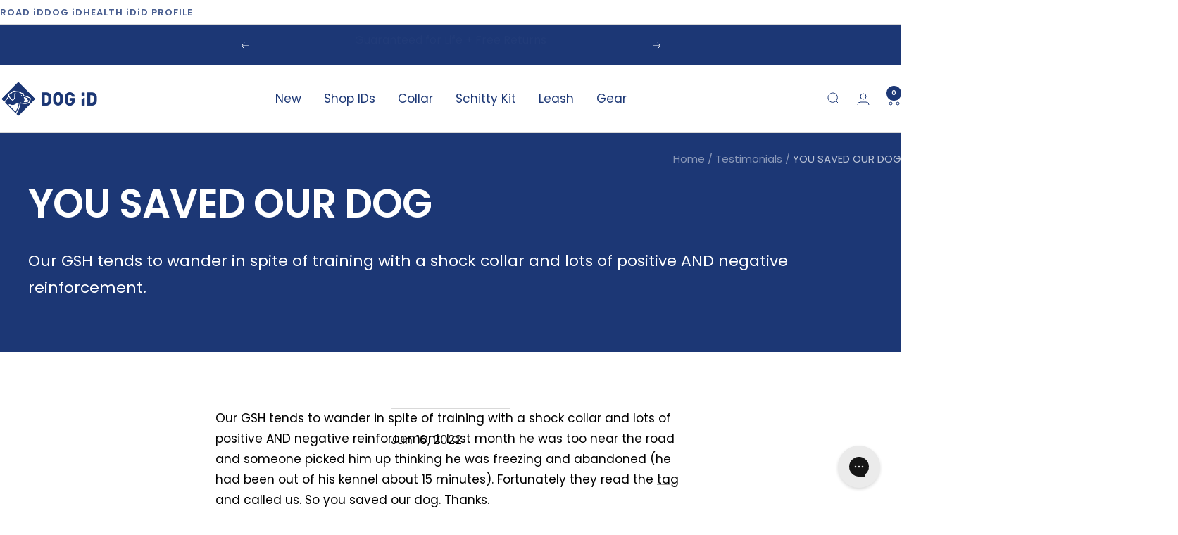

--- FILE ---
content_type: text/html; charset=utf-8
request_url: https://dogid.com/blogs/testimonials/you-saved-our-dog
body_size: 37725
content:
<!doctype html><html class="no-js" lang="en" dir="ltr">
  <head>
    <meta charset="utf-8">
    <meta name="viewport" content="width=device-width, initial-scale=1.0, height=device-height, minimum-scale=1.0, maximum-scale=1.0">
    <meta name="theme-color" content="#ffffff">

    <title>YOU SAVED OUR DOG</title><meta name="description" content="Our GSH tends to wander in spite of training with a shock collar and lots of positive AND negative reinforcement. Last month he was too near the road and someone picked him up thinking he was freezing and abandoned (he had been out of his kennel about 15 minutes). Fortunately they read the tag and called us. So you sav"><link rel="canonical" href="https://dogid.com/blogs/testimonials/you-saved-our-dog"><link rel="shortcut icon" href="//dogid.com/cdn/shop/files/DOGiD_Logo_Favicon_47a56cb4-fb55-4eff-a2b6-493ad39f303d.png?v=1721662076&width=96" type="image/png"><link rel="preconnect" href="https://cdn.shopify.com">
    <link rel="dns-prefetch" href="https://productreviews.shopifycdn.com">
    <link rel="dns-prefetch" href="https://www.google-analytics.com"><link rel="preconnect" href="https://fonts.shopifycdn.com" crossorigin><link rel="preload" as="style" href="//dogid.com/cdn/shop/t/86/assets/theme.css?v=63478811914582994961747999031">
    <link rel="preload" as="style" href="//dogid.com/cdn/shop/t/86/assets/did-theme.css?v=147049316796726304911763736636">
    <link rel="preload" as="script" href="//dogid.com/cdn/shop/t/86/assets/vendor.js?v=32643890569905814191728478124">
    <link rel="preload" as="script" href="//dogid.com/cdn/shop/t/86/assets/theme.js?v=13336148083894211201753268815">
    <link rel="preload" as="script" href="//dogid.com/cdn/shop/t/86/assets/did-theme.js?v=96172219476778486561768591191"><meta property="og:type" content="article">
  <meta property="og:title" content="YOU SAVED OUR DOG"><meta property="og:image" content="http://dogid.com/cdn/shop/files/DiD_Logo_SharableThumbnail.jpg?v=1722866929&width=1024">
  <meta property="og:image:secure_url" content="https://dogid.com/cdn/shop/files/DiD_Logo_SharableThumbnail.jpg?v=1722866929&width=1024">
  <meta property="og:image:width" content="1200">
  <meta property="og:image:height" content="628"><meta property="og:description" content="Our GSH tends to wander in spite of training with a shock collar and lots of positive AND negative reinforcement. Last month he was too near the road and someone picked him up thinking he was freezing and abandoned (he had been out of his kennel about 15 minutes). Fortunately they read the tag and called us. So you sav"><meta property="og:url" content="https://dogid.com/blogs/testimonials/you-saved-our-dog">
<meta property="og:site_name" content="DOG iD"><meta name="twitter:card" content="summary"><meta name="twitter:title" content="YOU SAVED OUR DOG">
  <meta name="twitter:description" content="Our GSH tends to wander in spite of training with a shock collar and lots of positive AND negative reinforcement."><meta name="twitter:image" content="https://dogid.com/cdn/shop/files/DiD_Logo_SharableThumbnail.jpg?v=1722866929&width=1200">
  <meta name="twitter:image:alt" content="">
    <script type="application/ld+json">{"@context":"http:\/\/schema.org\/","@id":"\/blogs\/testimonials\/you-saved-our-dog#article","@type":"Article","mainEntityOfPage":{"@type":"WebPage","@id":"https:\/\/dogid.com\/blogs\/testimonials\/you-saved-our-dog"},"articleBody":"Our GSH tends to wander in spite of training with a shock collar and lots of positive AND negative reinforcement. Last month he was too near the road and someone picked him up thinking he was freezing and abandoned (he had been out of his kennel about 15 minutes). Fortunately they read the tag and called us. So you saved our dog. Thanks.- Peggy","headline":"YOU SAVED OUR DOG","description":"Our GSH tends to wander in spite of training with a shock collar and lots of positive AND negative reinforcement.","datePublished":"2022-06-16T14:02:57-04:00","dateModified":"2022-06-16T14:02:57-04:00","author":{"@type":"Person","name":"Elizabeth Wynn"},"publisher":{"@type":"Organization","name":"DOG iD"}}</script><script type="application/ld+json">
  {
    "@context": "https://schema.org",
    "@type": "BreadcrumbList",
    "itemListElement": [{
        "@type": "ListItem",
        "position": 1,
        "name": "Home",
        "item": "https://dogid.com"
      },{
            "@type": "ListItem",
            "position": 2,
            "name": "Testimonials",
            "item": "https://dogid.com/blogs/testimonials"
          }, {
            "@type": "ListItem",
            "position": 3,
            "name": "Testimonials",
            "item": "https://dogid.com/blogs/testimonials/you-saved-our-dog"
          }]
  }
</script>
    <link rel="preload" href="//dogid.com/cdn/fonts/poppins/poppins_n6.aa29d4918bc243723d56b59572e18228ed0786f6.woff2" as="font" type="font/woff2" crossorigin><link rel="preload" href="//dogid.com/cdn/fonts/poppins/poppins_n4.0ba78fa5af9b0e1a374041b3ceaadf0a43b41362.woff2" as="font" type="font/woff2" crossorigin><style>
  /* Typography (heading) */
  @font-face {
  font-family: Poppins;
  font-weight: 600;
  font-style: normal;
  font-display: swap;
  src: url("//dogid.com/cdn/fonts/poppins/poppins_n6.aa29d4918bc243723d56b59572e18228ed0786f6.woff2") format("woff2"),
       url("//dogid.com/cdn/fonts/poppins/poppins_n6.5f815d845fe073750885d5b7e619ee00e8111208.woff") format("woff");
}

@font-face {
  font-family: Poppins;
  font-weight: 600;
  font-style: italic;
  font-display: swap;
  src: url("//dogid.com/cdn/fonts/poppins/poppins_i6.bb8044d6203f492888d626dafda3c2999253e8e9.woff2") format("woff2"),
       url("//dogid.com/cdn/fonts/poppins/poppins_i6.e233dec1a61b1e7dead9f920159eda42280a02c3.woff") format("woff");
}

/* Typography (body) */
  @font-face {
  font-family: Poppins;
  font-weight: 400;
  font-style: normal;
  font-display: swap;
  src: url("//dogid.com/cdn/fonts/poppins/poppins_n4.0ba78fa5af9b0e1a374041b3ceaadf0a43b41362.woff2") format("woff2"),
       url("//dogid.com/cdn/fonts/poppins/poppins_n4.214741a72ff2596839fc9760ee7a770386cf16ca.woff") format("woff");
}

@font-face {
  font-family: Poppins;
  font-weight: 400;
  font-style: italic;
  font-display: swap;
  src: url("//dogid.com/cdn/fonts/poppins/poppins_i4.846ad1e22474f856bd6b81ba4585a60799a9f5d2.woff2") format("woff2"),
       url("//dogid.com/cdn/fonts/poppins/poppins_i4.56b43284e8b52fc64c1fd271f289a39e8477e9ec.woff") format("woff");
}

@font-face {
  font-family: Poppins;
  font-weight: 600;
  font-style: normal;
  font-display: swap;
  src: url("//dogid.com/cdn/fonts/poppins/poppins_n6.aa29d4918bc243723d56b59572e18228ed0786f6.woff2") format("woff2"),
       url("//dogid.com/cdn/fonts/poppins/poppins_n6.5f815d845fe073750885d5b7e619ee00e8111208.woff") format("woff");
}

@font-face {
  font-family: Poppins;
  font-weight: 600;
  font-style: italic;
  font-display: swap;
  src: url("//dogid.com/cdn/fonts/poppins/poppins_i6.bb8044d6203f492888d626dafda3c2999253e8e9.woff2") format("woff2"),
       url("//dogid.com/cdn/fonts/poppins/poppins_i6.e233dec1a61b1e7dead9f920159eda42280a02c3.woff") format("woff");
}

:root {--heading-color: 28, 55, 117;
    --text-color: 0, 0, 0;
    --background: 255, 255, 255;
    --secondary-background: 222, 222, 222;
    --border-color: 217, 217, 217;
    --border-color-darker: 153, 153, 153;
    --success-color: 37, 149, 145;
    --success-background: 211, 234, 233;
    --error-color: 209, 65, 36;
    --error-background: 252, 242, 240;
    --primary-button-background: 37, 149, 145;
    --primary-button-text-color: 255, 255, 255;
    --secondary-button-background: 222, 222, 222;
    --secondary-button-text-color: 28, 55, 117;
    --product-star-rating: 244, 175, 35;
    --product-on-sale-accent: 209, 65, 36;
    --product-sold-out-accent: 91, 91, 91;
    --product-custom-label-background: 28, 55, 117;
    --product-custom-label-text-color: 255, 255, 255;
    --product-custom-label-2-background: 37, 149, 145;
    --product-custom-label-2-text-color: 255, 255, 255;
    --product-low-stock-text-color: 209, 65, 36;
    --product-in-stock-text-color: 37, 149, 145;
    --loading-bar-background: 0, 0, 0;

    /* We duplicate some "base" colors as root colors, which is useful to use on drawer elements or popover without. Those should not be overridden to avoid issues */
    --root-heading-color: 28, 55, 117;
    --root-text-color: 0, 0, 0;
    --root-background: 255, 255, 255;
    --root-border-color: 217, 217, 217;
    --root-primary-button-background: 37, 149, 145;
    --root-primary-button-text-color: 255, 255, 255;

    --base-font-size: 17px;
    --heading-font-family: Poppins, sans-serif;
    --heading-font-weight: 600;
    --heading-font-style: normal;
    --heading-text-transform: normal;
    --text-font-family: Poppins, sans-serif;
    --text-font-weight: 400;
    --text-font-style: normal;
    --text-font-bold-weight: 600;

    /* Typography (font size) */
    --heading-xxsmall-font-size: 11px;
    --heading-xsmall-font-size: 11px;
    --heading-small-font-size: 12px;
    --heading-large-font-size: 36px;
    --heading-h1-font-size: 36px;
    --heading-h2-font-size: 30px;
    --heading-h3-font-size: 26px;
    --heading-h4-font-size: 24px;
    --heading-h5-font-size: 20px;
    --heading-h6-font-size: 16px;

    /* Control the look and feel of the theme by changing radius of various elements */
    --button-border-radius: 0px;
    --block-border-radius: 0px;
    --block-border-radius-reduced: 0px;
    --color-swatch-border-radius: 100%;

    /* Button size */
    --button-height: 48px;
    --button-small-height: 40px;

    /* Form related */
    --form-input-field-height: 48px;
    --form-input-gap: 16px;
    --form-submit-margin: 24px;

    /* Product listing related variables */
    --product-list-block-spacing: 32px;

    /* Video related */
    --play-button-background: 255, 255, 255;
    --play-button-arrow: 0, 0, 0;

    /* RTL support */
    --transform-logical-flip: 1;
    --transform-origin-start: left;
    --transform-origin-end: right;

    /* Other */
    --zoom-cursor-svg-url: url(//dogid.com/cdn/shop/t/86/assets/zoom-cursor.svg?v=33794662915346060031728478131);
    --arrow-right-svg-url: url(//dogid.com/cdn/shop/t/86/assets/arrow-right.svg?v=141591004395532001551728478125);
    --arrow-left-svg-url: url(//dogid.com/cdn/shop/t/86/assets/arrow-left.svg?v=129346168889692502881728478125);

    /* Some useful variables that we can reuse in our CSS. Some explanation are needed for some of them:
       - container-max-width-minus-gutters: represents the container max width without the edge gutters
       - container-outer-width: considering the screen width, represent all the space outside the container
       - container-outer-margin: same as container-outer-width but get set to 0 inside a container
       - container-inner-width: the effective space inside the container (minus gutters)
       - grid-column-width: represents the width of a single column of the grid
       - vertical-breather: this is a variable that defines the global "spacing" between sections, and inside the section
                            to create some "breath" and minimum spacing
     */
    --container-max-width: 1600px;
    --container-gutter: 24px;
    --container-max-width-minus-gutters: calc(var(--container-max-width) - (var(--container-gutter)) * 2);
    --container-outer-width: max(calc((100vw - var(--container-max-width-minus-gutters)) / 2), var(--container-gutter));
    --container-outer-margin: var(--container-outer-width);
    --container-inner-width: calc(100vw - var(--container-outer-width) * 2);

    --grid-column-count: 10;
    --grid-gap: 24px;
    --grid-column-width: calc((100vw - var(--container-outer-width) * 2 - var(--grid-gap) * (var(--grid-column-count) - 1)) / var(--grid-column-count));

    --vertical-breather: 28px;
    --vertical-breather-tight: 28px;

    /* Shopify related variables */
    --payment-terms-background-color: #ffffff;
  }

  @media screen and (min-width: 741px) {
    :root {
      --container-gutter: 40px;
      --grid-column-count: 20;
      --vertical-breather: 40px;
      --vertical-breather-tight: 40px;

      /* Typography (font size) */
      --heading-xsmall-font-size: 12px;
      --heading-small-font-size: 13px;
      --heading-large-font-size: 52px;
      --heading-h1-font-size: 48px;
      --heading-h2-font-size: 38px;
      --heading-h3-font-size: 32px;
      --heading-h4-font-size: 24px;
      --heading-h5-font-size: 20px;
      --heading-h6-font-size: 18px;

      /* Form related */
      --form-input-field-height: 52px;
      --form-submit-margin: 32px;

      /* Button size */
      --button-height: 52px;
      --button-small-height: 44px;
    }
  }

  @media screen and (min-width: 1200px) {
    :root {
      --vertical-breather: 48px;
      --vertical-breather-tight: 48px;
      --product-list-block-spacing: 48px;

      /* Typography */
      --heading-large-font-size: 64px;
      --heading-h1-font-size: 56px;
      --heading-h2-font-size: 48px;
      --heading-h3-font-size: 36px;
      --heading-h4-font-size: 30px;
      --heading-h5-font-size: 24px;
      --heading-h6-font-size: 18px;
    }
  }

  @media screen and (min-width: 1600px) {
    :root {
      --vertical-breather: 48px;
      --vertical-breather-tight: 48px;
    }
  }
</style>
    <script>
  // This allows to expose several variables to the global scope, to be used in scripts
  window.themeVariables = {
    settings: {
      direction: "ltr",
      pageType: "article",
      cartCount: 0,
      moneyFormat: "${{amount}}",
      moneyWithCurrencyFormat: "${{amount}} USD",
      showVendor: false,
      discountMode: "percentage",
      currencyCodeEnabled: false,
      cartType: "drawer",
      cartCurrency: "USD",
      mobileZoomFactor: 2.5
    },

    routes: {
      host: "dogid.com",
      rootUrl: "\/",
      rootUrlWithoutSlash: '',
      cartUrl: "\/cart",
      cartAddUrl: "\/cart\/add",
      cartChangeUrl: "\/cart\/change",
      searchUrl: "\/search",
      predictiveSearchUrl: "\/search\/suggest",
      productRecommendationsUrl: "\/recommendations\/products"
    },

    strings: {
      accessibilityDelete: "Delete",
      accessibilityClose: "Close",
      collectionSoldOut: "Sold out",
      collectionDiscount: "Save @savings@",
      productSalePrice: "Sale price",
      productRegularPrice: "Regular price",
      productFormUnavailable: "Unavailable",
      productFormSoldOut: "Sold out",
      productFormPreOrder: "Pre-order",
      productFormAddToCart: "Add to cart",
      searchNoResults: "No results could be found.",
      searchNewSearch: "New search",
      searchProducts: "Products",
      searchArticles: "Journal",
      searchPages: "Pages",
      searchCollections: "Collections",
      cartViewCart: "View cart",
      cartItemAdded: "Item added to your cart!",
      cartItemAddedShort: "Added to your cart!",
      cartAddOrderNote: "Add order note",
      cartEditOrderNote: "Edit order note",
      shippingEstimatorNoResults: "Sorry, we do not ship to your address.",
      shippingEstimatorOneResult: "There is one shipping rate for your address:",
      shippingEstimatorMultipleResults: "There are several shipping rates for your address:",
      shippingEstimatorError: "One or more error occurred while retrieving shipping rates:"
    },

    libs: {
      flickity: "\/\/dogid.com\/cdn\/shop\/t\/86\/assets\/flickity.js?v=52007022839893832241729524132",
      photoswipe: "\/\/dogid.com\/cdn\/shop\/t\/86\/assets\/photoswipe.js?v=132268647426145925301741977208",
      qrCode: "\/\/dogid.com\/cdn\/shopifycloud\/storefront\/assets\/themes_support\/vendor\/qrcode-3f2b403b.js"
    },

    breakpoints: {
      phone: 'screen and (max-width: 740px)',
      tablet: 'screen and (min-width: 741px) and (max-width: 999px)',
      tabletAndUp: 'screen and (min-width: 741px)',
      pocket: 'screen and (max-width: 999px)',
      lap: 'screen and (min-width: 1000px) and (max-width: 1199px)',
      lapAndUp: 'screen and (min-width: 1000px)',
      desktop: 'screen and (min-width: 1200px)',
      wide: 'screen and (min-width: 1400px)'
    }
  };

  window.addEventListener('pageshow', async () => {
    const cartContent = await (await fetch(`${window.themeVariables.routes.cartUrl}.js`, {cache: 'reload'})).json();
    document.documentElement.dispatchEvent(new CustomEvent('cart:refresh', {detail: {cart: cartContent}}));
  });

  if ('noModule' in HTMLScriptElement.prototype) {
    // Old browsers (like IE) that does not support module will be considered as if not executing JS at all
    document.documentElement.className = document.documentElement.className.replace('no-js', 'js');

    requestAnimationFrame(() => {
      const viewportHeight = (window.visualViewport ? window.visualViewport.height : document.documentElement.clientHeight);
      document.documentElement.style.setProperty('--window-height',viewportHeight + 'px');
    });
  }</script>

    <link rel="stylesheet" href="//dogid.com/cdn/shop/t/86/assets/theme.css?v=63478811914582994961747999031">
    <link rel="stylesheet" href="//dogid.com/cdn/shop/t/86/assets/did-theme.css?v=147049316796726304911763736636">

    
    <script>
      window.isenseRules = window.isenseRules || {};
      window.isenseRules.gcm = window.isenseRules.gcm || {
        hasInitialized: false,
        ads_data_redaction: false,
        url_passthrough: false,
        storage: {
          ad_storage: "granted",
          analytics_storage: "granted",
          functionality_storage: "granted",
          personalization_storage: "granted",
          security_storage: "granted",
          wait_for_update: 500
        },
      };

      window.isenseRules.initializeGcm = function (rules) {
        let initialState = rules.initialState;
        let analyticsBlocked = initialState === 0 || initialState === 3 || initialState === 6 || initialState === 7;
        let marketingBlocked = initialState === 0 || initialState === 2 || initialState === 5 || initialState === 7;
        let functionalityBlocked = initialState === 4 || initialState === 5 || initialState === 6 || initialState === 7;

        let gdprCache = null;
        try {
          gdprCache = localStorage.getItem('gdprCache')
            ? JSON.parse(localStorage.getItem('gdprCache'))
            : null;
        } catch (e) {
          gdprCache = null;
        }

        if (gdprCache && typeof gdprCache.updatedPreferences !== "undefined") {
          let updatedPreferences = gdprCache.updatedPreferences || [];
          analyticsBlocked = updatedPreferences.indexOf('analytics') > -1;
          marketingBlocked = updatedPreferences.indexOf('marketing') > -1;
          functionalityBlocked = updatedPreferences.indexOf('functionality') > -1;
        }

        window.isenseRules.gcm = {
          hasInitialized: true,
          ads_data_redaction: marketingBlocked && rules.redactData,
          url_passthrough: rules.urlPassthrough,
          storage: {
            ad_storage: marketingBlocked ? "denied" : "granted",
            analytics_storage: analyticsBlocked ? "denied" : "granted",
            functionality_storage: functionalityBlocked ? "denied" : "granted",
            personalization_storage: functionalityBlocked ? "denied" : "granted",
            security_storage: "granted",
            wait_for_update: 500
          },
        };
      };

      window.isenseRules.initializeGcm({
        "id": "GTM-123456",
        "analyticsId": "",
        "isActive": true,
        "customEvent": true,
        "securityStorageCategory": 0,
        "redactData": true,
        "urlPassthrough": true,
        "initialState": 1
      });

      window.dataLayer = window.dataLayer || [];
      function gtag(){ window.dataLayer.push(arguments); }

      if (window.isenseRules.gcm.ads_data_redaction) {
        gtag("set", "ads_data_redaction", window.isenseRules.gcm.ads_data_redaction);
      }
      if (window.isenseRules.gcm.url_passthrough) {
        gtag("set", "url_passthrough", window.isenseRules.gcm.url_passthrough);
      }

      gtag("consent", "default", window.isenseRules.gcm.storage);
    </script>

    <script src="//dogid.com/cdn/shop/t/86/assets/vendor.js?v=32643890569905814191728478124" defer></script>
    <script src="//dogid.com/cdn/shop/t/86/assets/theme.js?v=13336148083894211201753268815" defer></script>
    <script src="//dogid.com/cdn/shop/t/86/assets/custom.js?v=167639537848865775061728478124" defer></script>
    <script src="//dogid.com/cdn/shop/t/86/assets/did-theme.js?v=96172219476778486561768591191" defer></script>

    <script type="text/javascript">
        (function(c,l,a,r,i,t,y){
            c[a]=c[a]||function(){(c[a].q=c[a].q||[]).push(arguments)};
            t=l.createElement(r);t.async=1;t.src="https://www.clarity.ms/tag/"+i;
            y=l.getElementsByTagName(r)[0];y.parentNode.insertBefore(t,y);
        })(window, document, "clarity", "script", "i9m4mlnle5");
    </script>

    <script>window.performance && window.performance.mark && window.performance.mark('shopify.content_for_header.start');</script><meta name="facebook-domain-verification" content="axzvs8p3np70ibolu91zy6f0fpgp3o">
<meta id="shopify-digital-wallet" name="shopify-digital-wallet" content="/60783034594/digital_wallets/dialog">
<meta name="shopify-checkout-api-token" content="1e4b49c96ac73449b343710012e26ceb">
<meta id="in-context-paypal-metadata" data-shop-id="60783034594" data-venmo-supported="true" data-environment="production" data-locale="en_US" data-paypal-v4="true" data-currency="USD">
<link rel="alternate" type="application/atom+xml" title="Feed" href="/blogs/testimonials.atom" />
<script async="async" src="/checkouts/internal/preloads.js?locale=en-US"></script>
<link rel="preconnect" href="https://shop.app" crossorigin="anonymous">
<script async="async" src="https://shop.app/checkouts/internal/preloads.js?locale=en-US&shop_id=60783034594" crossorigin="anonymous"></script>
<script id="apple-pay-shop-capabilities" type="application/json">{"shopId":60783034594,"countryCode":"US","currencyCode":"USD","merchantCapabilities":["supports3DS"],"merchantId":"gid:\/\/shopify\/Shop\/60783034594","merchantName":"DOG iD","requiredBillingContactFields":["postalAddress","email"],"requiredShippingContactFields":["postalAddress","email"],"shippingType":"shipping","supportedNetworks":["visa","masterCard","amex","discover","elo","jcb"],"total":{"type":"pending","label":"DOG iD","amount":"1.00"},"shopifyPaymentsEnabled":true,"supportsSubscriptions":true}</script>
<script id="shopify-features" type="application/json">{"accessToken":"1e4b49c96ac73449b343710012e26ceb","betas":["rich-media-storefront-analytics"],"domain":"dogid.com","predictiveSearch":true,"shopId":60783034594,"locale":"en"}</script>
<script>var Shopify = Shopify || {};
Shopify.shop = "dogworks-dogid.myshopify.com";
Shopify.locale = "en";
Shopify.currency = {"active":"USD","rate":"1.0"};
Shopify.country = "US";
Shopify.theme = {"name":"Focal | Main Theme | Evergreen","id":144684286178,"schema_name":"Focal","schema_version":"12.6.1","theme_store_id":null,"role":"main"};
Shopify.theme.handle = "null";
Shopify.theme.style = {"id":null,"handle":null};
Shopify.cdnHost = "dogid.com/cdn";
Shopify.routes = Shopify.routes || {};
Shopify.routes.root = "/";</script>
<script type="module">!function(o){(o.Shopify=o.Shopify||{}).modules=!0}(window);</script>
<script>!function(o){function n(){var o=[];function n(){o.push(Array.prototype.slice.apply(arguments))}return n.q=o,n}var t=o.Shopify=o.Shopify||{};t.loadFeatures=n(),t.autoloadFeatures=n()}(window);</script>
<script>
  window.ShopifyPay = window.ShopifyPay || {};
  window.ShopifyPay.apiHost = "shop.app\/pay";
  window.ShopifyPay.redirectState = null;
</script>
<script id="shop-js-analytics" type="application/json">{"pageType":"article"}</script>
<script defer="defer" async type="module" src="//dogid.com/cdn/shopifycloud/shop-js/modules/v2/client.init-shop-cart-sync_WVOgQShq.en.esm.js"></script>
<script defer="defer" async type="module" src="//dogid.com/cdn/shopifycloud/shop-js/modules/v2/chunk.common_C_13GLB1.esm.js"></script>
<script defer="defer" async type="module" src="//dogid.com/cdn/shopifycloud/shop-js/modules/v2/chunk.modal_CLfMGd0m.esm.js"></script>
<script type="module">
  await import("//dogid.com/cdn/shopifycloud/shop-js/modules/v2/client.init-shop-cart-sync_WVOgQShq.en.esm.js");
await import("//dogid.com/cdn/shopifycloud/shop-js/modules/v2/chunk.common_C_13GLB1.esm.js");
await import("//dogid.com/cdn/shopifycloud/shop-js/modules/v2/chunk.modal_CLfMGd0m.esm.js");

  window.Shopify.SignInWithShop?.initShopCartSync?.({"fedCMEnabled":true,"windoidEnabled":true});

</script>
<script>
  window.Shopify = window.Shopify || {};
  if (!window.Shopify.featureAssets) window.Shopify.featureAssets = {};
  window.Shopify.featureAssets['shop-js'] = {"shop-cart-sync":["modules/v2/client.shop-cart-sync_DuR37GeY.en.esm.js","modules/v2/chunk.common_C_13GLB1.esm.js","modules/v2/chunk.modal_CLfMGd0m.esm.js"],"init-fed-cm":["modules/v2/client.init-fed-cm_BucUoe6W.en.esm.js","modules/v2/chunk.common_C_13GLB1.esm.js","modules/v2/chunk.modal_CLfMGd0m.esm.js"],"shop-toast-manager":["modules/v2/client.shop-toast-manager_B0JfrpKj.en.esm.js","modules/v2/chunk.common_C_13GLB1.esm.js","modules/v2/chunk.modal_CLfMGd0m.esm.js"],"init-shop-cart-sync":["modules/v2/client.init-shop-cart-sync_WVOgQShq.en.esm.js","modules/v2/chunk.common_C_13GLB1.esm.js","modules/v2/chunk.modal_CLfMGd0m.esm.js"],"shop-button":["modules/v2/client.shop-button_B_U3bv27.en.esm.js","modules/v2/chunk.common_C_13GLB1.esm.js","modules/v2/chunk.modal_CLfMGd0m.esm.js"],"init-windoid":["modules/v2/client.init-windoid_DuP9q_di.en.esm.js","modules/v2/chunk.common_C_13GLB1.esm.js","modules/v2/chunk.modal_CLfMGd0m.esm.js"],"shop-cash-offers":["modules/v2/client.shop-cash-offers_BmULhtno.en.esm.js","modules/v2/chunk.common_C_13GLB1.esm.js","modules/v2/chunk.modal_CLfMGd0m.esm.js"],"pay-button":["modules/v2/client.pay-button_CrPSEbOK.en.esm.js","modules/v2/chunk.common_C_13GLB1.esm.js","modules/v2/chunk.modal_CLfMGd0m.esm.js"],"init-customer-accounts":["modules/v2/client.init-customer-accounts_jNk9cPYQ.en.esm.js","modules/v2/client.shop-login-button_DJ5ldayH.en.esm.js","modules/v2/chunk.common_C_13GLB1.esm.js","modules/v2/chunk.modal_CLfMGd0m.esm.js"],"avatar":["modules/v2/client.avatar_BTnouDA3.en.esm.js"],"checkout-modal":["modules/v2/client.checkout-modal_pBPyh9w8.en.esm.js","modules/v2/chunk.common_C_13GLB1.esm.js","modules/v2/chunk.modal_CLfMGd0m.esm.js"],"init-shop-for-new-customer-accounts":["modules/v2/client.init-shop-for-new-customer-accounts_BUoCy7a5.en.esm.js","modules/v2/client.shop-login-button_DJ5ldayH.en.esm.js","modules/v2/chunk.common_C_13GLB1.esm.js","modules/v2/chunk.modal_CLfMGd0m.esm.js"],"init-customer-accounts-sign-up":["modules/v2/client.init-customer-accounts-sign-up_CnczCz9H.en.esm.js","modules/v2/client.shop-login-button_DJ5ldayH.en.esm.js","modules/v2/chunk.common_C_13GLB1.esm.js","modules/v2/chunk.modal_CLfMGd0m.esm.js"],"init-shop-email-lookup-coordinator":["modules/v2/client.init-shop-email-lookup-coordinator_CzjY5t9o.en.esm.js","modules/v2/chunk.common_C_13GLB1.esm.js","modules/v2/chunk.modal_CLfMGd0m.esm.js"],"shop-follow-button":["modules/v2/client.shop-follow-button_CsYC63q7.en.esm.js","modules/v2/chunk.common_C_13GLB1.esm.js","modules/v2/chunk.modal_CLfMGd0m.esm.js"],"shop-login-button":["modules/v2/client.shop-login-button_DJ5ldayH.en.esm.js","modules/v2/chunk.common_C_13GLB1.esm.js","modules/v2/chunk.modal_CLfMGd0m.esm.js"],"shop-login":["modules/v2/client.shop-login_B9ccPdmx.en.esm.js","modules/v2/chunk.common_C_13GLB1.esm.js","modules/v2/chunk.modal_CLfMGd0m.esm.js"],"lead-capture":["modules/v2/client.lead-capture_D0K_KgYb.en.esm.js","modules/v2/chunk.common_C_13GLB1.esm.js","modules/v2/chunk.modal_CLfMGd0m.esm.js"],"payment-terms":["modules/v2/client.payment-terms_BWmiNN46.en.esm.js","modules/v2/chunk.common_C_13GLB1.esm.js","modules/v2/chunk.modal_CLfMGd0m.esm.js"]};
</script>
<script>(function() {
  var isLoaded = false;
  function asyncLoad() {
    if (isLoaded) return;
    isLoaded = true;
    var urls = ["https:\/\/cdn.verifypass.com\/seller\/launcher.js?shop=dogworks-dogid.myshopify.com","https:\/\/upx.provenpixel.com\/shopify.js.php?shop=dogworks-dogid.myshopify.com","https:\/\/config.gorgias.chat\/bundle-loader\/01GYCCRN5EH5P46XTB8GDBSX90?source=shopify1click\u0026shop=dogworks-dogid.myshopify.com","https:\/\/cdn.attn.tv\/dogid\/dtag.js?shop=dogworks-dogid.myshopify.com","https:\/\/public.9gtb.com\/loader.js?g_cvt_id=c65101ab-747f-44de-a238-0df4d2c2dac6\u0026shop=dogworks-dogid.myshopify.com"];
    for (var i = 0; i < urls.length; i++) {
      var s = document.createElement('script');
      s.type = 'text/javascript';
      s.async = true;
      s.src = urls[i];
      var x = document.getElementsByTagName('script')[0];
      x.parentNode.insertBefore(s, x);
    }
  };
  if(window.attachEvent) {
    window.attachEvent('onload', asyncLoad);
  } else {
    window.addEventListener('load', asyncLoad, false);
  }
})();</script>
<script id="__st">var __st={"a":60783034594,"offset":-18000,"reqid":"ae47af3e-8183-4c8e-800d-37122b0ea2df-1769623293","pageurl":"dogid.com\/blogs\/testimonials\/you-saved-our-dog","s":"articles-587424530658","u":"4cbfaecbb750","p":"article","rtyp":"article","rid":587424530658};</script>
<script>window.ShopifyPaypalV4VisibilityTracking = true;</script>
<script id="captcha-bootstrap">!function(){'use strict';const t='contact',e='account',n='new_comment',o=[[t,t],['blogs',n],['comments',n],[t,'customer']],c=[[e,'customer_login'],[e,'guest_login'],[e,'recover_customer_password'],[e,'create_customer']],r=t=>t.map((([t,e])=>`form[action*='/${t}']:not([data-nocaptcha='true']) input[name='form_type'][value='${e}']`)).join(','),a=t=>()=>t?[...document.querySelectorAll(t)].map((t=>t.form)):[];function s(){const t=[...o],e=r(t);return a(e)}const i='password',u='form_key',d=['recaptcha-v3-token','g-recaptcha-response','h-captcha-response',i],f=()=>{try{return window.sessionStorage}catch{return}},m='__shopify_v',_=t=>t.elements[u];function p(t,e,n=!1){try{const o=window.sessionStorage,c=JSON.parse(o.getItem(e)),{data:r}=function(t){const{data:e,action:n}=t;return t[m]||n?{data:e,action:n}:{data:t,action:n}}(c);for(const[e,n]of Object.entries(r))t.elements[e]&&(t.elements[e].value=n);n&&o.removeItem(e)}catch(o){console.error('form repopulation failed',{error:o})}}const l='form_type',E='cptcha';function T(t){t.dataset[E]=!0}const w=window,h=w.document,L='Shopify',v='ce_forms',y='captcha';let A=!1;((t,e)=>{const n=(g='f06e6c50-85a8-45c8-87d0-21a2b65856fe',I='https://cdn.shopify.com/shopifycloud/storefront-forms-hcaptcha/ce_storefront_forms_captcha_hcaptcha.v1.5.2.iife.js',D={infoText:'Protected by hCaptcha',privacyText:'Privacy',termsText:'Terms'},(t,e,n)=>{const o=w[L][v],c=o.bindForm;if(c)return c(t,g,e,D).then(n);var r;o.q.push([[t,g,e,D],n]),r=I,A||(h.body.append(Object.assign(h.createElement('script'),{id:'captcha-provider',async:!0,src:r})),A=!0)});var g,I,D;w[L]=w[L]||{},w[L][v]=w[L][v]||{},w[L][v].q=[],w[L][y]=w[L][y]||{},w[L][y].protect=function(t,e){n(t,void 0,e),T(t)},Object.freeze(w[L][y]),function(t,e,n,w,h,L){const[v,y,A,g]=function(t,e,n){const i=e?o:[],u=t?c:[],d=[...i,...u],f=r(d),m=r(i),_=r(d.filter((([t,e])=>n.includes(e))));return[a(f),a(m),a(_),s()]}(w,h,L),I=t=>{const e=t.target;return e instanceof HTMLFormElement?e:e&&e.form},D=t=>v().includes(t);t.addEventListener('submit',(t=>{const e=I(t);if(!e)return;const n=D(e)&&!e.dataset.hcaptchaBound&&!e.dataset.recaptchaBound,o=_(e),c=g().includes(e)&&(!o||!o.value);(n||c)&&t.preventDefault(),c&&!n&&(function(t){try{if(!f())return;!function(t){const e=f();if(!e)return;const n=_(t);if(!n)return;const o=n.value;o&&e.removeItem(o)}(t);const e=Array.from(Array(32),(()=>Math.random().toString(36)[2])).join('');!function(t,e){_(t)||t.append(Object.assign(document.createElement('input'),{type:'hidden',name:u})),t.elements[u].value=e}(t,e),function(t,e){const n=f();if(!n)return;const o=[...t.querySelectorAll(`input[type='${i}']`)].map((({name:t})=>t)),c=[...d,...o],r={};for(const[a,s]of new FormData(t).entries())c.includes(a)||(r[a]=s);n.setItem(e,JSON.stringify({[m]:1,action:t.action,data:r}))}(t,e)}catch(e){console.error('failed to persist form',e)}}(e),e.submit())}));const S=(t,e)=>{t&&!t.dataset[E]&&(n(t,e.some((e=>e===t))),T(t))};for(const o of['focusin','change'])t.addEventListener(o,(t=>{const e=I(t);D(e)&&S(e,y())}));const B=e.get('form_key'),M=e.get(l),P=B&&M;t.addEventListener('DOMContentLoaded',(()=>{const t=y();if(P)for(const e of t)e.elements[l].value===M&&p(e,B);[...new Set([...A(),...v().filter((t=>'true'===t.dataset.shopifyCaptcha))])].forEach((e=>S(e,t)))}))}(h,new URLSearchParams(w.location.search),n,t,e,['guest_login'])})(!0,!0)}();</script>
<script integrity="sha256-4kQ18oKyAcykRKYeNunJcIwy7WH5gtpwJnB7kiuLZ1E=" data-source-attribution="shopify.loadfeatures" defer="defer" src="//dogid.com/cdn/shopifycloud/storefront/assets/storefront/load_feature-a0a9edcb.js" crossorigin="anonymous"></script>
<script crossorigin="anonymous" defer="defer" src="//dogid.com/cdn/shopifycloud/storefront/assets/shopify_pay/storefront-65b4c6d7.js?v=20250812"></script>
<script data-source-attribution="shopify.dynamic_checkout.dynamic.init">var Shopify=Shopify||{};Shopify.PaymentButton=Shopify.PaymentButton||{isStorefrontPortableWallets:!0,init:function(){window.Shopify.PaymentButton.init=function(){};var t=document.createElement("script");t.src="https://dogid.com/cdn/shopifycloud/portable-wallets/latest/portable-wallets.en.js",t.type="module",document.head.appendChild(t)}};
</script>
<script data-source-attribution="shopify.dynamic_checkout.buyer_consent">
  function portableWalletsHideBuyerConsent(e){var t=document.getElementById("shopify-buyer-consent"),n=document.getElementById("shopify-subscription-policy-button");t&&n&&(t.classList.add("hidden"),t.setAttribute("aria-hidden","true"),n.removeEventListener("click",e))}function portableWalletsShowBuyerConsent(e){var t=document.getElementById("shopify-buyer-consent"),n=document.getElementById("shopify-subscription-policy-button");t&&n&&(t.classList.remove("hidden"),t.removeAttribute("aria-hidden"),n.addEventListener("click",e))}window.Shopify?.PaymentButton&&(window.Shopify.PaymentButton.hideBuyerConsent=portableWalletsHideBuyerConsent,window.Shopify.PaymentButton.showBuyerConsent=portableWalletsShowBuyerConsent);
</script>
<script data-source-attribution="shopify.dynamic_checkout.cart.bootstrap">document.addEventListener("DOMContentLoaded",(function(){function t(){return document.querySelector("shopify-accelerated-checkout-cart, shopify-accelerated-checkout")}if(t())Shopify.PaymentButton.init();else{new MutationObserver((function(e,n){t()&&(Shopify.PaymentButton.init(),n.disconnect())})).observe(document.body,{childList:!0,subtree:!0})}}));
</script>
<link id="shopify-accelerated-checkout-styles" rel="stylesheet" media="screen" href="https://dogid.com/cdn/shopifycloud/portable-wallets/latest/accelerated-checkout-backwards-compat.css" crossorigin="anonymous">
<style id="shopify-accelerated-checkout-cart">
        #shopify-buyer-consent {
  margin-top: 1em;
  display: inline-block;
  width: 100%;
}

#shopify-buyer-consent.hidden {
  display: none;
}

#shopify-subscription-policy-button {
  background: none;
  border: none;
  padding: 0;
  text-decoration: underline;
  font-size: inherit;
  cursor: pointer;
}

#shopify-subscription-policy-button::before {
  box-shadow: none;
}

      </style>

<script>window.performance && window.performance.mark && window.performance.mark('shopify.content_for_header.end');</script>
  <!-- BEGIN app block: shopify://apps/consentmo-gdpr/blocks/gdpr_cookie_consent/4fbe573f-a377-4fea-9801-3ee0858cae41 -->


<!-- END app block --><!-- BEGIN app block: shopify://apps/klaviyo-email-marketing-sms/blocks/klaviyo-onsite-embed/2632fe16-c075-4321-a88b-50b567f42507 -->












  <script async src="https://static.klaviyo.com/onsite/js/WrziEm/klaviyo.js?company_id=WrziEm"></script>
  <script>!function(){if(!window.klaviyo){window._klOnsite=window._klOnsite||[];try{window.klaviyo=new Proxy({},{get:function(n,i){return"push"===i?function(){var n;(n=window._klOnsite).push.apply(n,arguments)}:function(){for(var n=arguments.length,o=new Array(n),w=0;w<n;w++)o[w]=arguments[w];var t="function"==typeof o[o.length-1]?o.pop():void 0,e=new Promise((function(n){window._klOnsite.push([i].concat(o,[function(i){t&&t(i),n(i)}]))}));return e}}})}catch(n){window.klaviyo=window.klaviyo||[],window.klaviyo.push=function(){var n;(n=window._klOnsite).push.apply(n,arguments)}}}}();</script>

  




  <script>
    window.klaviyoReviewsProductDesignMode = false
  </script>







<!-- END app block --><!-- BEGIN app block: shopify://apps/elevar-conversion-tracking/blocks/dataLayerEmbed/bc30ab68-b15c-4311-811f-8ef485877ad6 -->



<script type="module" dynamic>
  const configUrl = "/a/elevar/static/configs/9a26d23c441cec5c6d6a260a622786079e035acd/config.js";
  const config = (await import(configUrl)).default;
  const scriptUrl = config.script_src_app_theme_embed;

  if (scriptUrl) {
    const { handler } = await import(scriptUrl);

    await handler(
      config,
      {
        cartData: {
  marketId: "645431522",
  attributes:{},
  cartTotal: "0.0",
  currencyCode:"USD",
  items: []
}
,
        user: {cartTotal: "0.0",
    currencyCode:"USD",customer: {},
}
,
        isOnCartPage:false,
        collectionView:null,
        searchResultsView:null,
        productView:null,
        checkoutComplete: null
      }
    );
  }
</script>


<!-- END app block --><!-- BEGIN app block: shopify://apps/intelligems-a-b-testing/blocks/intelligems-script/fa83b64c-0c77-4c0c-b4b2-b94b42f5ef19 --><script>
  window._template = {
    directory: "",
    name: "article",
    suffix: "",
  };
  window.__productIdFromTemplate = null;
  window.__plpCollectionIdFromTemplate = null;
  window.igProductData = (function() {
    const data = {};return data;
  })();
</script>
<script type="module" blocking="render" fetchpriority="high" src="https://cdn.intelligems.io/esm/2ae6fd2f1151/bundle.js" data-em-disable async></script>


<!-- END app block --><!-- BEGIN app block: shopify://apps/xo-insert-code/blocks/insert-code-header/72017b12-3679-442e-b23c-5c62460717f5 --><!-- XO-InsertCode Header -->


<script>
window.isenseRules = {};
window.isenseRules.gcm = {
    hasInitialized: false,
    ads_data_redaction: false,
    url_passthrough: false,
    storage: { ad_storage: "granted", analytics_storage: "granted", functionality_storage: "granted", personalization_storage: "granted", security_storage: "granted", wait_for_update: 500 },
}
window.isenseRules.initializeGcm = function (rules) {
  let initialState = rules.initialState;
  let analyticsBlocked = initialState === 0 || initialState === 3 || initialState === 6 || initialState === 7;
  let marketingBlocked = initialState === 0 || initialState === 2 || initialState === 5 || initialState === 7;
  let functionalityBlocked = initialState === 4 || initialState === 5 || initialState === 6 || initialState === 7;

  let gdprCache = localStorage.getItem('gdprCache') ? JSON.parse(localStorage.getItem('gdprCache')) : null;
  if (gdprCache && typeof gdprCache.updatedPreferences !== "undefined") {
    let updatedPreferences = gdprCache && typeof gdprCache.updatedPreferences !== "undefined" ? gdprCache.updatedPreferences : null;
    analyticsBlocked = parseInt(updatedPreferences.indexOf('analytics')) > -1;
    marketingBlocked = parseInt(updatedPreferences.indexOf('marketing')) > -1;
    functionalityBlocked = parseInt(updatedPreferences.indexOf('functionality')) > -1;
  }
  
  isenseRules.gcm = {
    hasInitialized: true,
    ads_data_redaction: marketingBlocked && rules.redactData,
    url_passthrough: rules.urlPassthrough,
    storage: {
      ad_storage: marketingBlocked ? "denied" : "granted",
      analytics_storage: analyticsBlocked ? "denied" : "granted",
      functionality_storage: functionalityBlocked ? "denied" : "granted",
      personalization_storage: functionalityBlocked ? "denied" : "granted",
      security_storage: "granted",
      wait_for_update: 500
    },
  };
};

window.isenseRules.initializeGcm({
  "id": "GTM-123456",
  "analyticsId": "",
  "isActive": true,
  "customEvent": true,
  "securityStorageCategory": 0,
  "redactData": true,
  "urlPassthrough": true,
  "initialState": 1
})

window.dataLayer = window.dataLayer || [];
function gtag() { window.dataLayer.push(arguments); }
isenseRules.gcm.ads_data_redaction && gtag("set", "ads_data_redaction", isenseRules.gcm.ads_data_redaction);
isenseRules.gcm.url_passthrough && gtag("set", "url_passthrough", isenseRules.gcm.url_passthrough);
gtag("consent", "default", isenseRules.gcm.storage);

// https://support.consentmo.com/en/article/elevar-integration-for-consentmo-gdpr-app-1v7y3m5/?bust=1692357505054
</script>
  

  
<!-- End: XO-InsertCode Header -->


<!-- END app block --><!-- BEGIN app block: shopify://apps/attentive/blocks/attn-tag/8df62c72-8fe4-407e-a5b3-72132be30a0d --><script type="text/javascript" src="https://cdn.attn.tv/dogid/dtag.js?source=app-embed" defer="defer"></script>


<!-- END app block --><script src="https://cdn.shopify.com/extensions/019bfb8c-81ee-7ee6-9a6b-31b89319bc0c/axon-shop-integration-71/assets/app-embed.js" type="text/javascript" defer="defer"></script>
<script src="https://cdn.shopify.com/extensions/019b0e21-009d-7e36-9d7d-a3ece6784112/shared-customizations-522/assets/shop-with-text-capture.js" type="text/javascript" defer="defer"></script>
<link href="https://cdn.shopify.com/extensions/019b0e21-009d-7e36-9d7d-a3ece6784112/shared-customizations-522/assets/shop-with-text-capture.css" rel="stylesheet" type="text/css" media="all">
<script src="https://cdn.shopify.com/extensions/019c04d5-bd56-77a6-8deb-540ac3d290f7/consentmo-gdpr-614/assets/consentmo_cookie_consent.js" type="text/javascript" defer="defer"></script>
<script src="https://cdn.shopify.com/extensions/019b0e21-009d-7e36-9d7d-a3ece6784112/shared-customizations-522/assets/discount-notification.js" type="text/javascript" defer="defer"></script>
<link href="https://cdn.shopify.com/extensions/019b0e21-009d-7e36-9d7d-a3ece6784112/shared-customizations-522/assets/discount-notification.css" rel="stylesheet" type="text/css" media="all">
<link href="https://monorail-edge.shopifysvc.com" rel="dns-prefetch">
<script>(function(){if ("sendBeacon" in navigator && "performance" in window) {try {var session_token_from_headers = performance.getEntriesByType('navigation')[0].serverTiming.find(x => x.name == '_s').description;} catch {var session_token_from_headers = undefined;}var session_cookie_matches = document.cookie.match(/_shopify_s=([^;]*)/);var session_token_from_cookie = session_cookie_matches && session_cookie_matches.length === 2 ? session_cookie_matches[1] : "";var session_token = session_token_from_headers || session_token_from_cookie || "";function handle_abandonment_event(e) {var entries = performance.getEntries().filter(function(entry) {return /monorail-edge.shopifysvc.com/.test(entry.name);});if (!window.abandonment_tracked && entries.length === 0) {window.abandonment_tracked = true;var currentMs = Date.now();var navigation_start = performance.timing.navigationStart;var payload = {shop_id: 60783034594,url: window.location.href,navigation_start,duration: currentMs - navigation_start,session_token,page_type: "article"};window.navigator.sendBeacon("https://monorail-edge.shopifysvc.com/v1/produce", JSON.stringify({schema_id: "online_store_buyer_site_abandonment/1.1",payload: payload,metadata: {event_created_at_ms: currentMs,event_sent_at_ms: currentMs}}));}}window.addEventListener('pagehide', handle_abandonment_event);}}());</script>
<script id="web-pixels-manager-setup">(function e(e,d,r,n,o){if(void 0===o&&(o={}),!Boolean(null===(a=null===(i=window.Shopify)||void 0===i?void 0:i.analytics)||void 0===a?void 0:a.replayQueue)){var i,a;window.Shopify=window.Shopify||{};var t=window.Shopify;t.analytics=t.analytics||{};var s=t.analytics;s.replayQueue=[],s.publish=function(e,d,r){return s.replayQueue.push([e,d,r]),!0};try{self.performance.mark("wpm:start")}catch(e){}var l=function(){var e={modern:/Edge?\/(1{2}[4-9]|1[2-9]\d|[2-9]\d{2}|\d{4,})\.\d+(\.\d+|)|Firefox\/(1{2}[4-9]|1[2-9]\d|[2-9]\d{2}|\d{4,})\.\d+(\.\d+|)|Chrom(ium|e)\/(9{2}|\d{3,})\.\d+(\.\d+|)|(Maci|X1{2}).+ Version\/(15\.\d+|(1[6-9]|[2-9]\d|\d{3,})\.\d+)([,.]\d+|)( \(\w+\)|)( Mobile\/\w+|) Safari\/|Chrome.+OPR\/(9{2}|\d{3,})\.\d+\.\d+|(CPU[ +]OS|iPhone[ +]OS|CPU[ +]iPhone|CPU IPhone OS|CPU iPad OS)[ +]+(15[._]\d+|(1[6-9]|[2-9]\d|\d{3,})[._]\d+)([._]\d+|)|Android:?[ /-](13[3-9]|1[4-9]\d|[2-9]\d{2}|\d{4,})(\.\d+|)(\.\d+|)|Android.+Firefox\/(13[5-9]|1[4-9]\d|[2-9]\d{2}|\d{4,})\.\d+(\.\d+|)|Android.+Chrom(ium|e)\/(13[3-9]|1[4-9]\d|[2-9]\d{2}|\d{4,})\.\d+(\.\d+|)|SamsungBrowser\/([2-9]\d|\d{3,})\.\d+/,legacy:/Edge?\/(1[6-9]|[2-9]\d|\d{3,})\.\d+(\.\d+|)|Firefox\/(5[4-9]|[6-9]\d|\d{3,})\.\d+(\.\d+|)|Chrom(ium|e)\/(5[1-9]|[6-9]\d|\d{3,})\.\d+(\.\d+|)([\d.]+$|.*Safari\/(?![\d.]+ Edge\/[\d.]+$))|(Maci|X1{2}).+ Version\/(10\.\d+|(1[1-9]|[2-9]\d|\d{3,})\.\d+)([,.]\d+|)( \(\w+\)|)( Mobile\/\w+|) Safari\/|Chrome.+OPR\/(3[89]|[4-9]\d|\d{3,})\.\d+\.\d+|(CPU[ +]OS|iPhone[ +]OS|CPU[ +]iPhone|CPU IPhone OS|CPU iPad OS)[ +]+(10[._]\d+|(1[1-9]|[2-9]\d|\d{3,})[._]\d+)([._]\d+|)|Android:?[ /-](13[3-9]|1[4-9]\d|[2-9]\d{2}|\d{4,})(\.\d+|)(\.\d+|)|Mobile Safari.+OPR\/([89]\d|\d{3,})\.\d+\.\d+|Android.+Firefox\/(13[5-9]|1[4-9]\d|[2-9]\d{2}|\d{4,})\.\d+(\.\d+|)|Android.+Chrom(ium|e)\/(13[3-9]|1[4-9]\d|[2-9]\d{2}|\d{4,})\.\d+(\.\d+|)|Android.+(UC? ?Browser|UCWEB|U3)[ /]?(15\.([5-9]|\d{2,})|(1[6-9]|[2-9]\d|\d{3,})\.\d+)\.\d+|SamsungBrowser\/(5\.\d+|([6-9]|\d{2,})\.\d+)|Android.+MQ{2}Browser\/(14(\.(9|\d{2,})|)|(1[5-9]|[2-9]\d|\d{3,})(\.\d+|))(\.\d+|)|K[Aa][Ii]OS\/(3\.\d+|([4-9]|\d{2,})\.\d+)(\.\d+|)/},d=e.modern,r=e.legacy,n=navigator.userAgent;return n.match(d)?"modern":n.match(r)?"legacy":"unknown"}(),u="modern"===l?"modern":"legacy",c=(null!=n?n:{modern:"",legacy:""})[u],f=function(e){return[e.baseUrl,"/wpm","/b",e.hashVersion,"modern"===e.buildTarget?"m":"l",".js"].join("")}({baseUrl:d,hashVersion:r,buildTarget:u}),m=function(e){var d=e.version,r=e.bundleTarget,n=e.surface,o=e.pageUrl,i=e.monorailEndpoint;return{emit:function(e){var a=e.status,t=e.errorMsg,s=(new Date).getTime(),l=JSON.stringify({metadata:{event_sent_at_ms:s},events:[{schema_id:"web_pixels_manager_load/3.1",payload:{version:d,bundle_target:r,page_url:o,status:a,surface:n,error_msg:t},metadata:{event_created_at_ms:s}}]});if(!i)return console&&console.warn&&console.warn("[Web Pixels Manager] No Monorail endpoint provided, skipping logging."),!1;try{return self.navigator.sendBeacon.bind(self.navigator)(i,l)}catch(e){}var u=new XMLHttpRequest;try{return u.open("POST",i,!0),u.setRequestHeader("Content-Type","text/plain"),u.send(l),!0}catch(e){return console&&console.warn&&console.warn("[Web Pixels Manager] Got an unhandled error while logging to Monorail."),!1}}}}({version:r,bundleTarget:l,surface:e.surface,pageUrl:self.location.href,monorailEndpoint:e.monorailEndpoint});try{o.browserTarget=l,function(e){var d=e.src,r=e.async,n=void 0===r||r,o=e.onload,i=e.onerror,a=e.sri,t=e.scriptDataAttributes,s=void 0===t?{}:t,l=document.createElement("script"),u=document.querySelector("head"),c=document.querySelector("body");if(l.async=n,l.src=d,a&&(l.integrity=a,l.crossOrigin="anonymous"),s)for(var f in s)if(Object.prototype.hasOwnProperty.call(s,f))try{l.dataset[f]=s[f]}catch(e){}if(o&&l.addEventListener("load",o),i&&l.addEventListener("error",i),u)u.appendChild(l);else{if(!c)throw new Error("Did not find a head or body element to append the script");c.appendChild(l)}}({src:f,async:!0,onload:function(){if(!function(){var e,d;return Boolean(null===(d=null===(e=window.Shopify)||void 0===e?void 0:e.analytics)||void 0===d?void 0:d.initialized)}()){var d=window.webPixelsManager.init(e)||void 0;if(d){var r=window.Shopify.analytics;r.replayQueue.forEach((function(e){var r=e[0],n=e[1],o=e[2];d.publishCustomEvent(r,n,o)})),r.replayQueue=[],r.publish=d.publishCustomEvent,r.visitor=d.visitor,r.initialized=!0}}},onerror:function(){return m.emit({status:"failed",errorMsg:"".concat(f," has failed to load")})},sri:function(e){var d=/^sha384-[A-Za-z0-9+/=]+$/;return"string"==typeof e&&d.test(e)}(c)?c:"",scriptDataAttributes:o}),m.emit({status:"loading"})}catch(e){m.emit({status:"failed",errorMsg:(null==e?void 0:e.message)||"Unknown error"})}}})({shopId: 60783034594,storefrontBaseUrl: "https://dogid.com",extensionsBaseUrl: "https://extensions.shopifycdn.com/cdn/shopifycloud/web-pixels-manager",monorailEndpoint: "https://monorail-edge.shopifysvc.com/unstable/produce_batch",surface: "storefront-renderer",enabledBetaFlags: ["2dca8a86"],webPixelsConfigList: [{"id":"1803944162","configuration":"{\"shopId\":\"dogworks-dogid.myshopify.com\"}","eventPayloadVersion":"v1","runtimeContext":"STRICT","scriptVersion":"31536d5a2ef62c1887054e49fd58dba0","type":"APP","apiClientId":4845829,"privacyPurposes":["ANALYTICS"],"dataSharingAdjustments":{"protectedCustomerApprovalScopes":["read_customer_email","read_customer_personal_data","read_customer_phone"]}},{"id":"1700888802","configuration":"{\"accountID\":\"WrziEm\",\"webPixelConfig\":\"eyJlbmFibGVBZGRlZFRvQ2FydEV2ZW50cyI6IHRydWV9\"}","eventPayloadVersion":"v1","runtimeContext":"STRICT","scriptVersion":"524f6c1ee37bacdca7657a665bdca589","type":"APP","apiClientId":123074,"privacyPurposes":["ANALYTICS","MARKETING"],"dataSharingAdjustments":{"protectedCustomerApprovalScopes":["read_customer_address","read_customer_email","read_customer_name","read_customer_personal_data","read_customer_phone"]}},{"id":"1580171490","configuration":"{\"shop\":\"dogworks-dogid.myshopify.com\",\"cookie_duration\":\"604800\",\"first_touch_or_last\":\"last_touch\",\"goaffpro_identifiers\":\"gfp_ref,ref,aff,wpam_id,click_id\",\"ignore_ad_clicks\":\"false\"}","eventPayloadVersion":"v1","runtimeContext":"STRICT","scriptVersion":"a74598cb423e21a6befc33d5db5fba42","type":"APP","apiClientId":2744533,"privacyPurposes":["ANALYTICS","MARKETING"],"dataSharingAdjustments":{"protectedCustomerApprovalScopes":["read_customer_address","read_customer_email","read_customer_name","read_customer_personal_data","read_customer_phone"]}},{"id":"1547108578","configuration":"{\"eventKey\":\"7a47e171-a6c2-4b7a-a7b4-d70002469975\",\"name\":\"dogworks-dogid - Axon Pixel\",\"storefrontToken\":\"fd1978639a8feeb69ac18ca0d13a6d25\"}","eventPayloadVersion":"v1","runtimeContext":"STRICT","scriptVersion":"c88b5f5bf25c33e97c35a77efbf9a2d9","type":"APP","apiClientId":256560922625,"privacyPurposes":["ANALYTICS","MARKETING","SALE_OF_DATA"],"dataSharingAdjustments":{"protectedCustomerApprovalScopes":["read_customer_address","read_customer_email","read_customer_personal_data","read_customer_phone"]}},{"id":"388825314","configuration":"{\"pixelCode\":\"CN2H70JC77U9DS2QKKD0\"}","eventPayloadVersion":"v1","runtimeContext":"STRICT","scriptVersion":"22e92c2ad45662f435e4801458fb78cc","type":"APP","apiClientId":4383523,"privacyPurposes":["ANALYTICS","MARKETING","SALE_OF_DATA"],"dataSharingAdjustments":{"protectedCustomerApprovalScopes":["read_customer_address","read_customer_email","read_customer_name","read_customer_personal_data","read_customer_phone"]}},{"id":"286621922","configuration":"{\"env\":\"prod\"}","eventPayloadVersion":"v1","runtimeContext":"LAX","scriptVersion":"3dbd78f0aeeb2c473821a9db9e2dd54a","type":"APP","apiClientId":3977633,"privacyPurposes":["ANALYTICS","MARKETING"],"dataSharingAdjustments":{"protectedCustomerApprovalScopes":["read_customer_address","read_customer_email","read_customer_name","read_customer_personal_data","read_customer_phone"]}},{"id":"2982114","configuration":"{\"config_url\": \"\/a\/elevar\/static\/configs\/9a26d23c441cec5c6d6a260a622786079e035acd\/config.js\"}","eventPayloadVersion":"v1","runtimeContext":"STRICT","scriptVersion":"ab86028887ec2044af7d02b854e52653","type":"APP","apiClientId":2509311,"privacyPurposes":[],"dataSharingAdjustments":{"protectedCustomerApprovalScopes":["read_customer_address","read_customer_email","read_customer_name","read_customer_personal_data","read_customer_phone"]}},{"id":"22544610","eventPayloadVersion":"1","runtimeContext":"LAX","scriptVersion":"2","type":"CUSTOM","privacyPurposes":["ANALYTICS","MARKETING","SALE_OF_DATA"],"name":"Elevar Custom Pixel Beta"},{"id":"shopify-app-pixel","configuration":"{}","eventPayloadVersion":"v1","runtimeContext":"STRICT","scriptVersion":"0450","apiClientId":"shopify-pixel","type":"APP","privacyPurposes":["ANALYTICS","MARKETING"]},{"id":"shopify-custom-pixel","eventPayloadVersion":"v1","runtimeContext":"LAX","scriptVersion":"0450","apiClientId":"shopify-pixel","type":"CUSTOM","privacyPurposes":["ANALYTICS","MARKETING"]}],isMerchantRequest: false,initData: {"shop":{"name":"DOG iD","paymentSettings":{"currencyCode":"USD"},"myshopifyDomain":"dogworks-dogid.myshopify.com","countryCode":"US","storefrontUrl":"https:\/\/dogid.com"},"customer":null,"cart":null,"checkout":null,"productVariants":[],"purchasingCompany":null},},"https://dogid.com/cdn","fcfee988w5aeb613cpc8e4bc33m6693e112",{"modern":"","legacy":""},{"shopId":"60783034594","storefrontBaseUrl":"https:\/\/dogid.com","extensionBaseUrl":"https:\/\/extensions.shopifycdn.com\/cdn\/shopifycloud\/web-pixels-manager","surface":"storefront-renderer","enabledBetaFlags":"[\"2dca8a86\"]","isMerchantRequest":"false","hashVersion":"fcfee988w5aeb613cpc8e4bc33m6693e112","publish":"custom","events":"[[\"page_viewed\",{}]]"});</script><script>
  window.ShopifyAnalytics = window.ShopifyAnalytics || {};
  window.ShopifyAnalytics.meta = window.ShopifyAnalytics.meta || {};
  window.ShopifyAnalytics.meta.currency = 'USD';
  var meta = {"page":{"pageType":"article","resourceType":"article","resourceId":587424530658,"requestId":"ae47af3e-8183-4c8e-800d-37122b0ea2df-1769623293"}};
  for (var attr in meta) {
    window.ShopifyAnalytics.meta[attr] = meta[attr];
  }
</script>
<script class="analytics">
  (function () {
    var customDocumentWrite = function(content) {
      var jquery = null;

      if (window.jQuery) {
        jquery = window.jQuery;
      } else if (window.Checkout && window.Checkout.$) {
        jquery = window.Checkout.$;
      }

      if (jquery) {
        jquery('body').append(content);
      }
    };

    var hasLoggedConversion = function(token) {
      if (token) {
        return document.cookie.indexOf('loggedConversion=' + token) !== -1;
      }
      return false;
    }

    var setCookieIfConversion = function(token) {
      if (token) {
        var twoMonthsFromNow = new Date(Date.now());
        twoMonthsFromNow.setMonth(twoMonthsFromNow.getMonth() + 2);

        document.cookie = 'loggedConversion=' + token + '; expires=' + twoMonthsFromNow;
      }
    }

    var trekkie = window.ShopifyAnalytics.lib = window.trekkie = window.trekkie || [];
    if (trekkie.integrations) {
      return;
    }
    trekkie.methods = [
      'identify',
      'page',
      'ready',
      'track',
      'trackForm',
      'trackLink'
    ];
    trekkie.factory = function(method) {
      return function() {
        var args = Array.prototype.slice.call(arguments);
        args.unshift(method);
        trekkie.push(args);
        return trekkie;
      };
    };
    for (var i = 0; i < trekkie.methods.length; i++) {
      var key = trekkie.methods[i];
      trekkie[key] = trekkie.factory(key);
    }
    trekkie.load = function(config) {
      trekkie.config = config || {};
      trekkie.config.initialDocumentCookie = document.cookie;
      var first = document.getElementsByTagName('script')[0];
      var script = document.createElement('script');
      script.type = 'text/javascript';
      script.onerror = function(e) {
        var scriptFallback = document.createElement('script');
        scriptFallback.type = 'text/javascript';
        scriptFallback.onerror = function(error) {
                var Monorail = {
      produce: function produce(monorailDomain, schemaId, payload) {
        var currentMs = new Date().getTime();
        var event = {
          schema_id: schemaId,
          payload: payload,
          metadata: {
            event_created_at_ms: currentMs,
            event_sent_at_ms: currentMs
          }
        };
        return Monorail.sendRequest("https://" + monorailDomain + "/v1/produce", JSON.stringify(event));
      },
      sendRequest: function sendRequest(endpointUrl, payload) {
        // Try the sendBeacon API
        if (window && window.navigator && typeof window.navigator.sendBeacon === 'function' && typeof window.Blob === 'function' && !Monorail.isIos12()) {
          var blobData = new window.Blob([payload], {
            type: 'text/plain'
          });

          if (window.navigator.sendBeacon(endpointUrl, blobData)) {
            return true;
          } // sendBeacon was not successful

        } // XHR beacon

        var xhr = new XMLHttpRequest();

        try {
          xhr.open('POST', endpointUrl);
          xhr.setRequestHeader('Content-Type', 'text/plain');
          xhr.send(payload);
        } catch (e) {
          console.log(e);
        }

        return false;
      },
      isIos12: function isIos12() {
        return window.navigator.userAgent.lastIndexOf('iPhone; CPU iPhone OS 12_') !== -1 || window.navigator.userAgent.lastIndexOf('iPad; CPU OS 12_') !== -1;
      }
    };
    Monorail.produce('monorail-edge.shopifysvc.com',
      'trekkie_storefront_load_errors/1.1',
      {shop_id: 60783034594,
      theme_id: 144684286178,
      app_name: "storefront",
      context_url: window.location.href,
      source_url: "//dogid.com/cdn/s/trekkie.storefront.a804e9514e4efded663580eddd6991fcc12b5451.min.js"});

        };
        scriptFallback.async = true;
        scriptFallback.src = '//dogid.com/cdn/s/trekkie.storefront.a804e9514e4efded663580eddd6991fcc12b5451.min.js';
        first.parentNode.insertBefore(scriptFallback, first);
      };
      script.async = true;
      script.src = '//dogid.com/cdn/s/trekkie.storefront.a804e9514e4efded663580eddd6991fcc12b5451.min.js';
      first.parentNode.insertBefore(script, first);
    };
    trekkie.load(
      {"Trekkie":{"appName":"storefront","development":false,"defaultAttributes":{"shopId":60783034594,"isMerchantRequest":null,"themeId":144684286178,"themeCityHash":"5873306106475849715","contentLanguage":"en","currency":"USD"},"isServerSideCookieWritingEnabled":true,"monorailRegion":"shop_domain","enabledBetaFlags":["65f19447","b5387b81"]},"Session Attribution":{},"S2S":{"facebookCapiEnabled":false,"source":"trekkie-storefront-renderer","apiClientId":580111}}
    );

    var loaded = false;
    trekkie.ready(function() {
      if (loaded) return;
      loaded = true;

      window.ShopifyAnalytics.lib = window.trekkie;

      var originalDocumentWrite = document.write;
      document.write = customDocumentWrite;
      try { window.ShopifyAnalytics.merchantGoogleAnalytics.call(this); } catch(error) {};
      document.write = originalDocumentWrite;

      window.ShopifyAnalytics.lib.page(null,{"pageType":"article","resourceType":"article","resourceId":587424530658,"requestId":"ae47af3e-8183-4c8e-800d-37122b0ea2df-1769623293","shopifyEmitted":true});

      var match = window.location.pathname.match(/checkouts\/(.+)\/(thank_you|post_purchase)/)
      var token = match? match[1]: undefined;
      if (!hasLoggedConversion(token)) {
        setCookieIfConversion(token);
        
      }
    });


        var eventsListenerScript = document.createElement('script');
        eventsListenerScript.async = true;
        eventsListenerScript.src = "//dogid.com/cdn/shopifycloud/storefront/assets/shop_events_listener-3da45d37.js";
        document.getElementsByTagName('head')[0].appendChild(eventsListenerScript);

})();</script>
<script
  defer
  src="https://dogid.com/cdn/shopifycloud/perf-kit/shopify-perf-kit-3.1.0.min.js"
  data-application="storefront-renderer"
  data-shop-id="60783034594"
  data-render-region="gcp-us-east1"
  data-page-type="article"
  data-theme-instance-id="144684286178"
  data-theme-name="Focal"
  data-theme-version="12.6.1"
  data-monorail-region="shop_domain"
  data-resource-timing-sampling-rate="10"
  data-shs="true"
  data-shs-beacon="true"
  data-shs-export-with-fetch="true"
  data-shs-logs-sample-rate="1"
  data-shs-beacon-endpoint="https://dogid.com/api/collect"
></script>
</head><body class="no-focus-outline  features--image-zoom" data-instant-allow-query-string><svg class="visually-hidden">
      <linearGradient id="rating-star-gradient-half">
        <stop offset="50%" stop-color="rgb(var(--product-star-rating))" />
        <stop offset="50%" stop-color="rgb(var(--product-star-rating))" stop-opacity="0.4" />
      </linearGradient>
    </svg>

    <a href="#main" class="visually-hidden skip-to-content">Skip to content</a>
    <loading-bar class="loading-bar"></loading-bar><!-- BEGIN sections: header-group -->
<div id="shopify-section-sections--18347929665762__17307447614a404197" class="shopify-section shopify-section-group-header-group shopify-section--apps"><div class=" "><div id="shopify-block-AQURRK0oxOTRzMUZJU__shared_customizations_brand_nav_7LHagr" class="shopify-block shopify-app-block"><div
  class="roadid-brand-nav"
  style="width: 100%; background-color: #ffffff;  box-shadow: 0 1px rgb(var(--border-color)); margin: 2px 0; "
>
  <div class="container brand-nav-container">
    <button
      id="road-id-button"
      class="heading--small brand-nav-button"
      onclick="window.open('https://www.roadid.com/?utm_source=dogid&utm_medium=navigation', '_blank');"
    >
      <span class="link--faded">ROAD iD</span>
    </button>
    <button
      id="dog-id-button"
      class="heading--small brand-nav-button"
      onclick="window.open('https://dogid.com/', '_blank');"
    >
      <span class="link--faded">DOG iD</span>
    </button>
    <button
      id="health-id-button"
      class="heading--small brand-nav-button"
      onclick="window.open('https://www.roadid.com/pages/healthid-home', '_blank');"
    >
      <span class="link--faded">HEALTH iD</span>
    </button>
    <button
      id="id-profile-button"
      class="heading--small brand-nav-button"
      onclick="window.open('https://idprofile.com/', '_blank');"
    >
      <span class="link--faded">iD PROFILE</span>
    </button>
  </div>
</div>

<style>
  .roadid-brand-nav {
    padding: 8px 0;
  }

  .brand-nav-container {
    display: flex;
    justify-content: start;
    align-items: center;
    gap: 30px;
  }

  .brand-nav-button {
    display: flex;
    justify-content: center;
    align-items: center;
    text-transform: none;
    white-space: nowrap;
    opacity: .8;
    background-color: #ffffff;
    color: #1c3775;
  }

  @media screen and (max-width: 500px) {
    .roadid-brand-nav {
      padding: 6px 0;
    }
    .brand-nav-container {
      gap: 20px;
    }
  }

  @media screen and (max-width: 400px) {
    .brand-nav-container {
      overflow: scroll;
    }

    .brand-nav-button {
      font-size: 11px !important;
    }
  }

  @media screen and (max-width: 350px) {
    #id-profile-button {
      display: none;
    }
  }
</style>


</div><div id="shopify-block-AbEtUcXVZWkRVRHVTW__shared_customizations_discount_notification_mJjKtU" class="shopify-block shopify-app-block"><discount-notification
  global
  hidden
  class="discount-notification discount-notification--fixed"
></discount-notification>


</div><div id="shopify-block-AMWc2TFlVUER5TkRjZ__shared_customizations_shop_with_text_capture_4gFTKG" class="shopify-block shopify-app-block">



  <div class="shop-with-text-capture" style="display:none;">
    <div class="container" style="display:flex; justify-content:flex-end; align-items:center; gap: 4px;">
        <button
          type="button"
          is="toggle-button"
          aria-controls="shop-with-this-text-chart-drawer"
          aria-expanded="false"
        >
          <span class="shop-with-text-capture__text text--xsmall">
          You're Shopping With Previous Text
          </span>
        </button>
    </div>

    <drawer-content
      id="shop-with-this-text-chart-drawer"
      class="drawer drawer--large"
    >
      <span class="drawer__overlay"></span>

      <div class="drawer__header drawer__header--shadowed" style="justify-content:space-between;">
        <p class="drawer__title heading h6">Currently Shopping With This Text</p>

        <button type="button" class="drawer__close-button drawer__close-button--block tap-area" data-action="close" title="Close"><!-- BEGIN app snippet: icon --><svg
      focusable="false"
      width="14"
      height="14"
      class="icon icon--close   "
      viewBox="0 0 14 14"
    >
      <path d="M13 13L1 1M13 1L1 13" stroke="currentColor" stroke-width="1" fill="none"></path>
    </svg><!-- END app snippet --></button>
      </div>

      <div class="drawer__content">
        <ul class="list--unstyled shop-with-text-capture__list" role="list">
            <span class="shop-with-text-capture__personalization"></span>
        </ul>

        <div style="border-bottom: 1px solid rgb(var(--border-color)); padding: 0 0 20px; margin: 0 0 20px;">
          <span class="heading h6 shop-with-text-header__text">How It Works</span>

          <span style="display:block;" class="text--small">Simply shop around and we'll drop your text on the ID you choose.</span>
          <span class="text--xsmall text--subdued">Shazam, that's cool.</span>

        </div>

        <span class="heading h6 shop-with-text-header__text">Suggested</span><line-item class="line-item">
            <div class="shop-with-text-line-item__content-wrapper">
                <a href="/products/dog-id-2" class="shop-with-text__image-wrapper" tabindex="-1" aria-hidden="true"><img src="//dogid.com/cdn/shop/files/S_XS_DogID_PDP_1.jpg?v=1750788868&amp;width=1600" alt="Dog ID 2 ID Slate 0.5&quot; (13mm)" srcset="//dogid.com/cdn/shop/files/S_XS_DogID_PDP_1.jpg?v=1750788868&amp;width=352 352w, //dogid.com/cdn/shop/files/S_XS_DogID_PDP_1.jpg?v=1750788868&amp;width=832 832w, //dogid.com/cdn/shop/files/S_XS_DogID_PDP_1.jpg?v=1750788868&amp;width=1200 1200w, //dogid.com/cdn/shop/files/S_XS_DogID_PDP_1.jpg?v=1750788868&amp;width=1600 1600w" width="1600" height="1600" loading="lazy" class="line-item__image"></a> 
              <div class="shop-with-text-line-item__info-wrapper">
                <div class="shop-with-text-line-item__info">
                  <div class="line-item__title">
                    <span class="line-item__title-link">Dog ID 2</span>
                  </div>
                  <span class="text--subdued text--xsmall">Starts at $30.00</span>
                  <span class="text--xsmall"> 
                    <span>Available in </span>2 Faceplate Colors
                       and 
                        5 Collar Widths</span>
                </div>
                
                    <button
                        type="button"
                        class="add-text-button"
                        onclick="window.location.href='/products/dog-id-2';"
                        >
                        Learn More + Add Text
                    </button>

                
              </div>
            </div>
          </line-item><line-item class="line-item">
            <div class="shop-with-text-line-item__content-wrapper">
                <a href="/products/dog-id-collar-2" class="shop-with-text__image-wrapper" tabindex="-1" aria-hidden="true"><img src="//dogid.com/cdn/shop/files/CollarID_Coil_S_Small_Blue.jpg?v=1750791820&amp;width=1600" alt="Collar + ID ID Small Slate Blue" srcset="//dogid.com/cdn/shop/files/CollarID_Coil_S_Small_Blue.jpg?v=1750791820&amp;width=352 352w, //dogid.com/cdn/shop/files/CollarID_Coil_S_Small_Blue.jpg?v=1750791820&amp;width=832 832w, //dogid.com/cdn/shop/files/CollarID_Coil_S_Small_Blue.jpg?v=1750791820&amp;width=1200 1200w, //dogid.com/cdn/shop/files/CollarID_Coil_S_Small_Blue.jpg?v=1750791820&amp;width=1600 1600w" width="1600" height="1600" loading="lazy" class="line-item__image"></a> 
              <div class="shop-with-text-line-item__info-wrapper">
                <div class="shop-with-text-line-item__info">
                  <div class="line-item__title">
                    <span class="line-item__title-link">Collar + ID</span>
                  </div>
                  <span class="text--subdued text--xsmall">Starts at $50.00</span>
                  <span class="text--xsmall"> 
                    <span>Available in </span>3 Faceplate Widths, 2 Faceplate Colors
                       and 22 Colors</span>
                </div>
                
                    <button
                        type="button"
                        class="add-text-button"
                        onclick="window.location.href='/products/dog-id-collar-2';"
                        >
                        Learn More + Add Text
                    </button>

                
              </div>
            </div>
          </line-item><line-item class="line-item">
            <div class="shop-with-text-line-item__content-wrapper">
                <a href="/products/collar-id-leash" class="shop-with-text__image-wrapper" tabindex="-1" aria-hidden="true"><img src="//dogid.com/cdn/shop/files/S_ID_Collar_Leash_Kits_Small_Blue.jpg?v=1740580441&amp;width=1600" alt="Collar + ID + Leash ID Small Slate Blue" srcset="//dogid.com/cdn/shop/files/S_ID_Collar_Leash_Kits_Small_Blue.jpg?v=1740580441&amp;width=352 352w, //dogid.com/cdn/shop/files/S_ID_Collar_Leash_Kits_Small_Blue.jpg?v=1740580441&amp;width=832 832w, //dogid.com/cdn/shop/files/S_ID_Collar_Leash_Kits_Small_Blue.jpg?v=1740580441&amp;width=1200 1200w, //dogid.com/cdn/shop/files/S_ID_Collar_Leash_Kits_Small_Blue.jpg?v=1740580441&amp;width=1600 1600w" width="1600" height="1600" loading="lazy" class="line-item__image"></a> 
              <div class="shop-with-text-line-item__info-wrapper">
                <div class="shop-with-text-line-item__info">
                  <div class="line-item__title">
                    <span class="line-item__title-link">Collar + ID + Leash</span>
                  </div>
                  <span class="text--subdued text--xsmall">Starts at $90.00</span>
                  <span class="text--xsmall"> 
                    <span>Available in </span>3 Faceplate Widths, 2 Faceplate Colors
                       and 21 Colors</span>
                </div>
                
                    <button
                        type="button"
                        class="add-text-button"
                        onclick="window.location.href='/products/collar-id-leash';"
                        >
                        Learn More + Add Text
                    </button>

                
              </div>
            </div>
          </line-item></div>
      <footer class="mini-cart__drawer-footer drawer__footer drawer__footer--tight drawer__footer--bordered">

        <div class="mini-cart__actions text--subdued text--xsmall">
          <span> If you'd like to stop shopping with this text, click the button below.</span>
        </div>

        <button onclick="clearTextAndReload()" class="button button--primary button--full" data-no-instant>STOP SHOPPING WITH TEXT</button>
    </footer>
    </drawer-content>

  </div>




</div></div>


</div><div id="shopify-section-sections--18347929665762__announcement-bar" class="shopify-section shopify-section-group-header-group shopify-section--announcement-bar"><style>
  :root {
    --enable-sticky-announcement-bar: 0;
  }

  #shopify-section-sections--18347929665762__announcement-bar {
    --heading-color: 255, 255, 255;
    --text-color: 255, 255, 255;
    --primary-button-background: 37, 149, 145;
    --primary-button-text-color: 255, 255, 255;
    --section-background: 28, 55, 117;position: relative;}

  @media screen and (min-width: 741px) {
    :root {
      --enable-sticky-announcement-bar: 0;
    }

    #shopify-section-sections--18347929665762__announcement-bar {position: relative;
        z-index: unset;}
  }
</style><section>
    <announcement-bar auto-play cycle-speed="5" class="announcement-bar announcement-bar--multiple"><button data-action="prev" class="tap-area tap-area--large">
          <span class="visually-hidden">Previous</span>
          <svg fill="none" focusable="false" width="12" height="10" class="icon icon--nav-arrow-left-small  icon--direction-aware " viewBox="0 0 12 10">
        <path d="M12 5L2.25 5M2.25 5L6.15 9.16M2.25 5L6.15 0.840001" stroke="currentColor" stroke-width="1"></path>
      </svg>
        </button><div class="announcement-bar__list"><announcement-bar-item   class="announcement-bar__item" ><div class="announcement-bar__message text--small"><p>Guaranteed for Life + Free Returns</p></div></announcement-bar-item><announcement-bar-item hidden  class="announcement-bar__item" ><div class="announcement-bar__message text--small"><p>Built to Last. Backed for life.</p></div></announcement-bar-item><announcement-bar-item hidden has-content class="announcement-bar__item" ><div class="announcement-bar__message text--small"><p>Introducing <button class="link" data-action="open-content">the Forever Harness.</button></p></div><div hidden class="announcement-bar__content has-image">
                <div class="announcement-bar__content-overlay"></div>

                <div class="announcement-bar__content-overflow">
                  <div class="announcement-bar__content-inner">
                    <button type="button" class="announcement-bar__close-button tap-area" data-action="close-content">
                      <span class="visually-hidden">Close</span><svg focusable="false" width="14" height="14" class="icon icon--close   " viewBox="0 0 14 14">
        <path d="M13 13L1 1M13 1L1 13" stroke="currentColor" stroke-width="1" fill="none"></path>
      </svg></button><img src="//dogid.com/cdn/shop/files/Harness_Winter_1.jpg?v=1768941483&amp;width=1400" alt="" srcset="//dogid.com/cdn/shop/files/Harness_Winter_1.jpg?v=1768941483&amp;width=400 400w, //dogid.com/cdn/shop/files/Harness_Winter_1.jpg?v=1768941483&amp;width=500 500w, //dogid.com/cdn/shop/files/Harness_Winter_1.jpg?v=1768941483&amp;width=600 600w, //dogid.com/cdn/shop/files/Harness_Winter_1.jpg?v=1768941483&amp;width=700 700w, //dogid.com/cdn/shop/files/Harness_Winter_1.jpg?v=1768941483&amp;width=800 800w, //dogid.com/cdn/shop/files/Harness_Winter_1.jpg?v=1768941483&amp;width=900 900w, //dogid.com/cdn/shop/files/Harness_Winter_1.jpg?v=1768941483&amp;width=1000 1000w, //dogid.com/cdn/shop/files/Harness_Winter_1.jpg?v=1768941483&amp;width=1200 1200w, //dogid.com/cdn/shop/files/Harness_Winter_1.jpg?v=1768941483&amp;width=1400 1400w" width="1400" height="800" loading="lazy" sizes="50vw" class="announcement-bar__content-image"><div class="announcement-bar__content-text-wrapper">
                        <div class="announcement-bar__content-text text-container"><h3 class="heading h5">You asked. We built it.</h3><p>The Forever Harness combines pro-level durability with all-day comfort and total control. </p><div class="button-wrapper">
                              <a href="https://dogid.com/products/forever-harness" class="button button--primary">Shop Now</a>
                            </div></div>
                      </div></div>
                </div>
              </div></announcement-bar-item></div><button data-action="next" class="tap-area tap-area--large">
          <span class="visually-hidden">Next</span>
          <svg fill="none" focusable="false" width="12" height="10" class="icon icon--nav-arrow-right-small  icon--direction-aware " viewBox="0 0 12 10">
        <path d="M-3.63679e-07 5L9.75 5M9.75 5L5.85 9.16M9.75 5L5.85 0.840001" stroke="currentColor" stroke-width="1"></path>
      </svg>
        </button></announcement-bar>
  </section>

  <script>
    document.documentElement.style.setProperty('--announcement-bar-height', document.getElementById('shopify-section-sections--18347929665762__announcement-bar').clientHeight + 'px');
  </script></div><div id="shopify-section-sections--18347929665762__header" class="shopify-section shopify-section-group-header-group shopify-section--header"><style>
  :root {
    --enable-sticky-header: 0;
    --enable-transparent-header: 0;
    --loading-bar-background: 28, 55, 117; /* Prevent the loading bar to be invisible */
  }

  #shopify-section-sections--18347929665762__header {--header-background: 255, 255, 255;
    --header-text-color: 28, 55, 117;
    --header-border-color: 221, 225, 234;
    --reduce-header-padding: 1;position: relative;z-index: 4;
  }#shopify-section-sections--18347929665762__header .header__logo-image {
    max-width: 100px;
  }

  @media screen and (min-width: 741px) {
    #shopify-section-sections--18347929665762__header .header__logo-image {
      max-width: 140px;
    }
  }

  @media screen and (min-width: 1200px) {/* For this navigation we have to move the logo and make sure the navigation takes the whole width */
      .header__logo {
        order: -1;
        flex: 1 1 0;
      }

      .header__inline-navigation {
        flex: 1 1 auto;
        justify-content: center;
        max-width: max-content;
        margin-inline: 48px;
      }}</style>

<store-header   class="header header--bordered " role="banner"><div class="container">
    <div class="header__wrapper">
      <!-- LEFT PART -->
      <nav class="header__inline-navigation" role="navigation"><desktop-navigation>
  <ul class="header__linklist list--unstyled hidden-pocket hidden-lap" role="list"><li class="header__linklist-item has-dropdown" data-item-title="New">
        <a class="header__linklist-link link--animated" href="#" aria-controls="desktop-menu-1" aria-expanded="false">New</a><div hidden id="desktop-menu-1" class="mega-menu" >
              <div class="container">
                <div class="mega-menu__inner"><div class="mega-menu__images-wrapper mega-menu__images-wrapper--tight"><a href="https://dogid.com/products/airtag-holder" class="mega-menu__image-push image-zoom"><div class="mega-menu__image-wrapper"><img src="//dogid.com/cdn/shop/files/AirTagHolder_Nav.jpg?v=1750773740&amp;width=500" alt="" srcset="//dogid.com/cdn/shop/files/AirTagHolder_Nav.jpg?v=1750773740&amp;width=352 352w, //dogid.com/cdn/shop/files/AirTagHolder_Nav.jpg?v=1750773740&amp;width=500 500w" width="500" height="500" loading="lazy" sizes="240,480,720" class="mega-menu__image">
                  </div><span class="mega-menu__text">AirTag Holder</span></a><a href="https://dogid.com/products/forever-harness?variant=46739272564962" class="mega-menu__image-push image-zoom"><div class="mega-menu__image-wrapper"><img src="//dogid.com/cdn/shop/files/Harness_Nav.jpg?v=1769005269&amp;width=500" alt="" srcset="//dogid.com/cdn/shop/files/Harness_Nav.jpg?v=1769005269&amp;width=352 352w, //dogid.com/cdn/shop/files/Harness_Nav.jpg?v=1769005269&amp;width=500 500w" width="500" height="500" loading="lazy" sizes="240,480,720" class="mega-menu__image">
                  </div><span class="mega-menu__text">Forever Harness</span></a><a href="https://dogid.com/pages/shop-winter-collection" class="mega-menu__image-push image-zoom"><div class="mega-menu__image-wrapper"><img src="//dogid.com/cdn/shop/files/CollarID_Coil_S_ML_PolarRed.jpg?v=1762186962&amp;width=1600" alt="" srcset="//dogid.com/cdn/shop/files/CollarID_Coil_S_ML_PolarRed.jpg?v=1762186962&amp;width=352 352w, //dogid.com/cdn/shop/files/CollarID_Coil_S_ML_PolarRed.jpg?v=1762186962&amp;width=832 832w, //dogid.com/cdn/shop/files/CollarID_Coil_S_ML_PolarRed.jpg?v=1762186962&amp;width=1200 1200w, //dogid.com/cdn/shop/files/CollarID_Coil_S_ML_PolarRed.jpg?v=1762186962&amp;width=1600 1600w" width="1600" height="1600" loading="lazy" sizes="240,480,720" class="mega-menu__image">
                  </div><span class="mega-menu__text">Winter Collection</span></a><a href="https://dogid.com/pages/shop-winter-schitty-kits-dogid" class="mega-menu__image-push image-zoom"><div class="mega-menu__image-wrapper"><img src="//dogid.com/cdn/shop/files/SchittyKit_Big_PlumPurple.jpg?v=1762177599&amp;width=1600" alt="" srcset="//dogid.com/cdn/shop/files/SchittyKit_Big_PlumPurple.jpg?v=1762177599&amp;width=352 352w, //dogid.com/cdn/shop/files/SchittyKit_Big_PlumPurple.jpg?v=1762177599&amp;width=832 832w, //dogid.com/cdn/shop/files/SchittyKit_Big_PlumPurple.jpg?v=1762177599&amp;width=1200 1200w, //dogid.com/cdn/shop/files/SchittyKit_Big_PlumPurple.jpg?v=1762177599&amp;width=1600 1600w" width="1600" height="1600" loading="lazy" sizes="240,480,720" class="mega-menu__image">
                  </div><span class="mega-menu__text">Winter Schitty Kits</span></a></div></div>
              </div>
            </div></li><li class="header__linklist-item has-dropdown" data-item-title="Shop IDs">
        <a class="header__linklist-link link--animated" href="https://dogid.com/pages/shop-dog-id?category=id" aria-controls="desktop-menu-2" aria-expanded="false">Shop IDs</a><div hidden id="desktop-menu-2" class="mega-menu" >
              <div class="container">
                <div class="mega-menu__inner"><div class="mega-menu__images-wrapper mega-menu__images-wrapper--tight"><a href="https://dogid.com/products/dog-id-2" class="mega-menu__image-push image-zoom"><div class="mega-menu__image-wrapper"><img src="//dogid.com/cdn/shop/files/DiD_Nav_DogID_ML.jpg?v=1718908907&amp;width=500" alt="" srcset="//dogid.com/cdn/shop/files/DiD_Nav_DogID_ML.jpg?v=1718908907&amp;width=352 352w, //dogid.com/cdn/shop/files/DiD_Nav_DogID_ML.jpg?v=1718908907&amp;width=500 500w" width="500" height="500" loading="lazy" sizes="240,480,720" class="mega-menu__image">
                  </div><span class="mega-menu__text">Dog ID 2</span></a><a href="https://dogid.com/products/dog-id-collar-2?variant=45384025112802&color=blue" class="mega-menu__image-push image-zoom"><div class="mega-menu__image-wrapper"><img src="//dogid.com/cdn/shop/files/DogID_Collar_Nav_1.jpg?v=1731598986&amp;width=500" alt="" srcset="//dogid.com/cdn/shop/files/DogID_Collar_Nav_1.jpg?v=1731598986&amp;width=352 352w, //dogid.com/cdn/shop/files/DogID_Collar_Nav_1.jpg?v=1731598986&amp;width=500 500w" width="500" height="500" loading="lazy" sizes="240,480,720" class="mega-menu__image">
                  </div><span class="mega-menu__text">Collar + ID</span></a><a href="https://dogid.com/pages/shop-dog-id?category=kits" class="mega-menu__image-push image-zoom"><div class="mega-menu__image-wrapper"><img src="//dogid.com/cdn/shop/files/Collar_ID_Leash.jpg?v=1742845242&amp;width=500" alt="" srcset="//dogid.com/cdn/shop/files/Collar_ID_Leash.jpg?v=1742845242&amp;width=352 352w, //dogid.com/cdn/shop/files/Collar_ID_Leash.jpg?v=1742845242&amp;width=500 500w" width="500" height="500" loading="lazy" sizes="240,480,720" class="mega-menu__image">
                  </div><span class="mega-menu__text">Shop Kits</span></a><a href="https://dogid.com/products/cat-id-2" class="mega-menu__image-push image-zoom"><div class="mega-menu__image-wrapper"><img src="//dogid.com/cdn/shop/files/DiD_Nav_CatID.jpg?v=1744657648&amp;width=500" alt="" srcset="//dogid.com/cdn/shop/files/DiD_Nav_CatID.jpg?v=1744657648&amp;width=352 352w, //dogid.com/cdn/shop/files/DiD_Nav_CatID.jpg?v=1744657648&amp;width=500 500w" width="500" height="500" loading="lazy" sizes="240,480,720" class="mega-menu__image">
                  </div><span class="mega-menu__text">Cat ID 2</span></a></div></div>
              </div>
            </div></li><li class="header__linklist-item has-dropdown" data-item-title="Collar">
        <a class="header__linklist-link link--animated" href="https://dogid.com/products/collar-2" aria-controls="desktop-menu-3" aria-expanded="false">Collar</a><div hidden id="desktop-menu-3" class="mega-menu" >
              <div class="container">
                <div class="mega-menu__inner"><div class="mega-menu__images-wrapper "><a href="https://dogid.com/products/collar-2?variant=46090009084130&color=red" class="mega-menu__image-push image-zoom"><div class="mega-menu__image-wrapper"><img src="//dogid.com/cdn/shop/files/ForeverCollar_Nav.jpg?v=1750788676&amp;width=500" alt="" srcset="//dogid.com/cdn/shop/files/ForeverCollar_Nav.jpg?v=1750788676&amp;width=352 352w, //dogid.com/cdn/shop/files/ForeverCollar_Nav.jpg?v=1750788676&amp;width=500 500w" width="500" height="500" loading="lazy" sizes="240,480,720" class="mega-menu__image">
                  </div><span class="mega-menu__text">Forever Collar</span></a><a href="https://dogid.com/products/dog-id-collar-2?variant=45384025112802&color=blue" class="mega-menu__image-push image-zoom"><div class="mega-menu__image-wrapper"><img src="//dogid.com/cdn/shop/files/DogID_Collar_Nav.jpg?v=1731598938&amp;width=800" alt="" srcset="//dogid.com/cdn/shop/files/DogID_Collar_Nav.jpg?v=1731598938&amp;width=352 352w, //dogid.com/cdn/shop/files/DogID_Collar_Nav.jpg?v=1731598938&amp;width=800 800w" width="800" height="800" loading="lazy" sizes="240,480,720" class="mega-menu__image">
                  </div><span class="mega-menu__text">Collar + ID</span></a></div></div>
              </div>
            </div></li><li class="header__linklist-item has-dropdown" data-item-title="Schitty Kit">
        <a class="header__linklist-link link--animated" href="https://dogid.com/products/dogid-the-schitty-kit" aria-controls="desktop-menu-4" aria-expanded="false">Schitty Kit</a><div hidden id="desktop-menu-4" class="mega-menu" >
              <div class="container">
                <div class="mega-menu__inner"><div class="mega-menu__images-wrapper "><a href="https://dogid.com/products/dogid-the-schitty-kit" class="mega-menu__image-push image-zoom"><div class="mega-menu__image-wrapper"><img src="//dogid.com/cdn/shop/files/SchittyKit_PDP_1_Updated_1.jpg?v=1742845633&amp;width=500" alt="" srcset="//dogid.com/cdn/shop/files/SchittyKit_PDP_1_Updated_1.jpg?v=1742845633&amp;width=352 352w, //dogid.com/cdn/shop/files/SchittyKit_PDP_1_Updated_1.jpg?v=1742845633&amp;width=500 500w" width="500" height="500" loading="lazy" sizes="240,480,720" class="mega-menu__image">
                  </div><span class="mega-menu__text">Schitty Kit</span></a><a href="https://dogid.com/products/poopy-bags" class="mega-menu__image-push image-zoom"><div class="mega-menu__image-wrapper"><img src="//dogid.com/cdn/shop/files/PoopyBag_Box_6_1.jpg?v=1744218555&amp;width=500" alt="" srcset="//dogid.com/cdn/shop/files/PoopyBag_Box_6_1.jpg?v=1744218555&amp;width=352 352w, //dogid.com/cdn/shop/files/PoopyBag_Box_6_1.jpg?v=1744218555&amp;width=500 500w" width="500" height="500" loading="lazy" sizes="240,480,720" class="mega-menu__image">
                  </div><span class="mega-menu__text">Poopy Bags</span></a></div></div>
              </div>
            </div></li><li class="header__linklist-item has-dropdown" data-item-title="Leash">
        <a class="header__linklist-link link--animated" href="https://dogid.com/products/legendary-leash" aria-controls="desktop-menu-5" aria-expanded="false">Leash</a><div hidden id="desktop-menu-5" class="mega-menu" >
              <div class="container">
                <div class="mega-menu__inner"><div class="mega-menu__images-wrapper mega-menu__images-wrapper--tight"><a href="https://dogid.com/products/legendary-leash" class="mega-menu__image-push image-zoom"><div class="mega-menu__image-wrapper"><img src="//dogid.com/cdn/shop/files/Leash.jpg?v=1742845431&amp;width=500" alt="" srcset="//dogid.com/cdn/shop/files/Leash.jpg?v=1742845431&amp;width=352 352w, //dogid.com/cdn/shop/files/Leash.jpg?v=1742845431&amp;width=500 500w" width="500" height="500" loading="lazy" sizes="240,480,720" class="mega-menu__image">
                  </div><span class="mega-menu__text">Legendary Leash</span></a><a href="https://dogid.com/products/collar-leash" class="mega-menu__image-push image-zoom"><div class="mega-menu__image-wrapper"><img src="//dogid.com/cdn/shop/files/Collar_Leash.jpg?v=1742845271&amp;width=500" alt="" srcset="//dogid.com/cdn/shop/files/Collar_Leash.jpg?v=1742845271&amp;width=352 352w, //dogid.com/cdn/shop/files/Collar_Leash.jpg?v=1742845271&amp;width=500 500w" width="500" height="500" loading="lazy" sizes="240,480,720" class="mega-menu__image">
                  </div><span class="mega-menu__text">Collar + Leash</span></a><a href="https://dogid.com/products/multi-lead" class="mega-menu__image-push image-zoom"><div class="mega-menu__image-wrapper"><img src="//dogid.com/cdn/shop/files/MultiLead_Nav.jpg?v=1730209860&amp;width=500" alt="" srcset="//dogid.com/cdn/shop/files/MultiLead_Nav.jpg?v=1730209860&amp;width=352 352w, //dogid.com/cdn/shop/files/MultiLead_Nav.jpg?v=1730209860&amp;width=500 500w" width="500" height="500" loading="lazy" sizes="240,480,720" class="mega-menu__image">
                  </div><span class="mega-menu__text">Multi-Lead</span></a></div></div>
              </div>
            </div></li><li class="header__linklist-item has-dropdown" data-item-title="Gear">
        <a class="header__linklist-link link--animated" href="#" aria-controls="desktop-menu-6" aria-expanded="false">Gear</a><div hidden id="desktop-menu-6" class="mega-menu" >
              <div class="container">
                <div class="mega-menu__inner"><div class="mega-menu__images-wrapper mega-menu__images-wrapper--tight"><a href="https://dogid.com/products/boundless-bandana" class="mega-menu__image-push image-zoom"><div class="mega-menu__image-wrapper"><img src="//dogid.com/cdn/shop/files/Bandana_Nav.jpg?v=1750343473&amp;width=500" alt="" srcset="//dogid.com/cdn/shop/files/Bandana_Nav.jpg?v=1750343473&amp;width=352 352w, //dogid.com/cdn/shop/files/Bandana_Nav.jpg?v=1750343473&amp;width=500 500w" width="500" height="500" loading="lazy" sizes="240,480,720" class="mega-menu__image">
                  </div><span class="mega-menu__text">Boundless Bandana</span></a><a href="https://dogid.com/products/airtag-holder" class="mega-menu__image-push image-zoom"><div class="mega-menu__image-wrapper"><img src="//dogid.com/cdn/shop/files/AirTagHolder_Nav.jpg?v=1750773740&amp;width=500" alt="" srcset="//dogid.com/cdn/shop/files/AirTagHolder_Nav.jpg?v=1750773740&amp;width=352 352w, //dogid.com/cdn/shop/files/AirTagHolder_Nav.jpg?v=1750773740&amp;width=500 500w" width="500" height="500" loading="lazy" sizes="240,480,720" class="mega-menu__image">
                  </div><span class="mega-menu__text">AirTag Holder</span></a><a href="https://dogid.com/collections/shop-gift-cards" class="mega-menu__image-push image-zoom"><div class="mega-menu__image-wrapper"><img src="//dogid.com/cdn/shop/files/2212_DOGiD_BOGO_Social_2.jpg?v=1730820929&amp;width=800" alt="" srcset="//dogid.com/cdn/shop/files/2212_DOGiD_BOGO_Social_2.jpg?v=1730820929&amp;width=352 352w, //dogid.com/cdn/shop/files/2212_DOGiD_BOGO_Social_2.jpg?v=1730820929&amp;width=800 800w" width="800" height="800" loading="lazy" sizes="240,480,720" class="mega-menu__image">
                  </div><span class="mega-menu__text">Gift Cards</span></a><a href="https://dogid.com/products/poopy-bags" class="mega-menu__image-push image-zoom"><div class="mega-menu__image-wrapper"><img src="//dogid.com/cdn/shop/files/PoopyBag_Box_6_1.jpg?v=1744218555&amp;width=500" alt="" srcset="//dogid.com/cdn/shop/files/PoopyBag_Box_6_1.jpg?v=1744218555&amp;width=352 352w, //dogid.com/cdn/shop/files/PoopyBag_Box_6_1.jpg?v=1744218555&amp;width=500 500w" width="500" height="500" loading="lazy" sizes="240,480,720" class="mega-menu__image">
                  </div><span class="mega-menu__text">Poopy Bags</span></a></div></div>
              </div>
            </div></li></ul>
</desktop-navigation><div class="header__icon-list "><button is="toggle-button" class="header__icon-wrapper tap-area hidden-desk" aria-controls="mobile-menu-drawer" aria-expanded="false">
              <span class="visually-hidden">Navigation</span><svg focusable="false" width="18" height="14" class="icon icon--header-hamburger   " viewBox="0 0 18 14">
        <path d="M0 1h18M0 13h18H0zm0-6h18H0z" fill="none" stroke="currentColor" stroke-width="1"></path>
      </svg></button><a href="/search" is="toggle-link" class="header__icon-wrapper tap-area  hidden-desk" aria-controls="search-drawer" aria-expanded="false" aria-label="Search"><svg focusable="false" width="18" height="18" class="icon icon--header-search   " viewBox="0 0 18 18">
        <path d="M12.336 12.336c2.634-2.635 2.682-6.859.106-9.435-2.576-2.576-6.8-2.528-9.435.106C.373 5.642.325 9.866 2.901 12.442c2.576 2.576 6.8 2.528 9.435-.106zm0 0L17 17" fill="none" stroke="currentColor" stroke-width="1"></path>
      </svg></a>
        </div></nav>

      <!-- LOGO PART --><span class="header__logo"><a class="header__logo-link" href="/">
            <span class="visually-hidden">DOG iD</span>
            <img class="header__logo-image" width="4143" height="1556" src="//dogid.com/cdn/shop/files/DOGiD_Logo_MasterFile_2024-02.png?v=1721647293&width=280" alt=""></a></span><!-- SECONDARY LINKS PART -->
      <div class="header__secondary-links"><div class="header__icon-list"><button is="toggle-button" class="header__icon-wrapper tap-area hidden-phone " aria-controls="newsletter-popup" aria-expanded="false">
            <span class="visually-hidden">Newsletter</span><svg focusable="false" width="20" height="16" class="icon icon--header-email   " viewBox="0 0 20 16">
        <path d="M19 4l-9 5-9-5" fill="none" stroke="currentColor" stroke-width="1"></path>
        <path stroke="currentColor" fill="none" stroke-width="1" d="M1 1h18v14H1z"></path>
      </svg></button><a href="/search" is="toggle-link" class="header__icon-wrapper tap-area hidden-pocket hidden-lap " aria-label="Search" aria-controls="search-drawer" aria-expanded="false"><svg focusable="false" width="18" height="18" class="icon icon--header-search   " viewBox="0 0 18 18">
        <path d="M12.336 12.336c2.634-2.635 2.682-6.859.106-9.435-2.576-2.576-6.8-2.528-9.435.106C.373 5.642.325 9.866 2.901 12.442c2.576 2.576 6.8 2.528 9.435-.106zm0 0L17 17" fill="none" stroke="currentColor" stroke-width="1"></path>
      </svg></a>
            <a href="https://dogid.com/customer_authentication/redirect?locale=en&region_country=US" class="header__icon-wrapper tap-area " aria-label="Login"><svg focusable="false" width="18" height="17" class="icon icon--header-customer   " viewBox="0 0 18 17">
        <circle cx="9" cy="5" r="4" fill="none" stroke="currentColor" stroke-width="1" stroke-linejoin="round"></circle>
        <path d="M1 17v0a4 4 0 014-4h8a4 4 0 014 4v0" fill="none" stroke="currentColor" stroke-width="1"></path>
      </svg></a><a href="/cart" 
            
            
              
              
            class="header__icon-wrapper tap-area " aria-label="Cart" data-no-instant><svg focusable="false" width="21" height="20" class="icon icon--header-shopping-cart   " viewBox="0 0 21 20">
        <path d="M0 1H4L5 11H17L19 4H8" fill="none" stroke="currentColor" stroke-width="1"></path>
        <circle cx="6" cy="17" r="2" fill="none" stroke="currentColor" stroke-width="1"></circle>
        <circle cx="16" cy="17" r="2" fill="none" stroke="currentColor" stroke-width="1"></circle>
      </svg><cart-count class="header__cart-count header__cart-count--floating bubble-count" aria-hidden="true">0</cart-count>
          </a>
        </div></div>
    </div></div>
</store-header><cart-notification global hidden class="cart-notification cart-notification--fixed"></cart-notification><mobile-navigation append-body id="mobile-menu-drawer" class="drawer drawer--from-left">
  <span class="drawer__overlay"></span>

  <div class="drawer__header drawer__header--shadowed">
    <button type="button" class="drawer__close-button drawer__close-button--block tap-area" data-action="close" title="Close"><svg focusable="false" width="14" height="14" class="icon icon--close   " viewBox="0 0 14 14">
        <path d="M13 13L1 1M13 1L1 13" stroke="currentColor" stroke-width="1" fill="none"></path>
      </svg></button>
  </div>

  <div class="drawer__content">
    <ul class="mobile-nav list--unstyled" role="list"><li class="mobile-nav__item" data-level="1"><button is="toggle-button" class="mobile-nav__link heading h5" aria-controls="mobile-menu-1" aria-expanded="true">Best Sellers<span class="animated-plus"></span>
            </button>

            <collapsible-content id="mobile-menu-1" class="collapsible" open><div class="mobile-nav__images-wrapper mobile-nav__images-wrapper--tight hide-scrollbar">
                  <div class="mobile-nav__images-scroller"><a href="https://dogid.com/products/dog-id-2" class="mobile-nav__image-push"><img src="//dogid.com/cdn/shop/files/DiD_Nav_DogID_ML.jpg?v=1718908907&amp;width=500" alt="" srcset="//dogid.com/cdn/shop/files/DiD_Nav_DogID_ML.jpg?v=1718908907&amp;width=352 352w, //dogid.com/cdn/shop/files/DiD_Nav_DogID_ML.jpg?v=1718908907&amp;width=500 500w" width="500" height="500" loading="lazy" sizes="270,540,810" class="mobile-nav__image"><span class="mobile-nav__image-text text--xsmall">Dog ID 2</span></a><a href="https://dogid.com/products/dog-id-collar-2?variant=45384025112802&color=blue" class="mobile-nav__image-push"><img src="//dogid.com/cdn/shop/files/DogID_Collar_Nav_1.jpg?v=1731598986&amp;width=500" alt="" srcset="//dogid.com/cdn/shop/files/DogID_Collar_Nav_1.jpg?v=1731598986&amp;width=352 352w, //dogid.com/cdn/shop/files/DogID_Collar_Nav_1.jpg?v=1731598986&amp;width=500 500w" width="500" height="500" loading="lazy" sizes="270,540,810" class="mobile-nav__image"><span class="mobile-nav__image-text text--xsmall">Collar + ID</span></a><a href="https://dogid.com/products/dogid-the-schitty-kit" class="mobile-nav__image-push"><img src="//dogid.com/cdn/shop/files/SchittyKit_PDP_1_Updated_1.jpg?v=1742845633&amp;width=500" alt="" srcset="//dogid.com/cdn/shop/files/SchittyKit_PDP_1_Updated_1.jpg?v=1742845633&amp;width=352 352w, //dogid.com/cdn/shop/files/SchittyKit_PDP_1_Updated_1.jpg?v=1742845633&amp;width=500 500w" width="500" height="500" loading="lazy" sizes="270,540,810" class="mobile-nav__image"><span class="mobile-nav__image-text text--xsmall">Schitty Kit</span></a><a href="https://dogid.com/products/airtag-holder" class="mobile-nav__image-push"><img src="//dogid.com/cdn/shop/files/AirTagHolder_Nav.jpg?v=1750773740&amp;width=500" alt="" srcset="//dogid.com/cdn/shop/files/AirTagHolder_Nav.jpg?v=1750773740&amp;width=352 352w, //dogid.com/cdn/shop/files/AirTagHolder_Nav.jpg?v=1750773740&amp;width=500 500w" width="500" height="500" loading="lazy" sizes="270,540,810" class="mobile-nav__image"><span class="mobile-nav__image-text text--xsmall">AirTag Holder</span></a><a href="https://dogid.com/products/collar-id-leash" class="mobile-nav__image-push"><img src="//dogid.com/cdn/shop/files/Collar_ID_Leash.jpg?v=1742845242&amp;width=500" alt="" srcset="//dogid.com/cdn/shop/files/Collar_ID_Leash.jpg?v=1742845242&amp;width=352 352w, //dogid.com/cdn/shop/files/Collar_ID_Leash.jpg?v=1742845242&amp;width=500 500w" width="500" height="500" loading="lazy" sizes="270,540,810" class="mobile-nav__image"><span class="mobile-nav__image-text text--xsmall">Collar + ID + Leash</span></a><a href="https://dogid.com/products/boundless-bandana" class="mobile-nav__image-push"><img src="//dogid.com/cdn/shop/files/Bandana_Nav.jpg?v=1750343473&amp;width=500" alt="" srcset="//dogid.com/cdn/shop/files/Bandana_Nav.jpg?v=1750343473&amp;width=352 352w, //dogid.com/cdn/shop/files/Bandana_Nav.jpg?v=1750343473&amp;width=500 500w" width="500" height="500" loading="lazy" sizes="270,540,810" class="mobile-nav__image"><span class="mobile-nav__image-text text--xsmall">Boundless Bandana</span></a></div>
                </div></collapsible-content></li><li class="mobile-nav__item" data-level="1"><button is="toggle-button" class="mobile-nav__link heading h5" aria-controls="mobile-menu-2" aria-expanded="false">New<span class="animated-plus"></span>
            </button>

            <collapsible-content id="mobile-menu-2" class="collapsible" ><div class="mobile-nav__images-wrapper mobile-nav__images-wrapper--tight hide-scrollbar">
                  <div class="mobile-nav__images-scroller"><a href="https://dogid.com/products/airtag-holder" class="mobile-nav__image-push"><img src="//dogid.com/cdn/shop/files/AirTagHolder_Nav.jpg?v=1750773740&amp;width=500" alt="" srcset="//dogid.com/cdn/shop/files/AirTagHolder_Nav.jpg?v=1750773740&amp;width=352 352w, //dogid.com/cdn/shop/files/AirTagHolder_Nav.jpg?v=1750773740&amp;width=500 500w" width="500" height="500" loading="lazy" sizes="270,540,810" class="mobile-nav__image"><span class="mobile-nav__image-text text--xsmall">AirTag Holder</span></a><a href="https://dogid.com/products/forever-harness?variant=46739272564962" class="mobile-nav__image-push"><img src="//dogid.com/cdn/shop/files/Harness_Nav.jpg?v=1769005269&amp;width=500" alt="" srcset="//dogid.com/cdn/shop/files/Harness_Nav.jpg?v=1769005269&amp;width=352 352w, //dogid.com/cdn/shop/files/Harness_Nav.jpg?v=1769005269&amp;width=500 500w" width="500" height="500" loading="lazy" sizes="270,540,810" class="mobile-nav__image"><span class="mobile-nav__image-text text--xsmall">Forever Harness</span></a><a href="https://dogid.com/pages/shop-winter-collection" class="mobile-nav__image-push"><img src="//dogid.com/cdn/shop/files/CollarID_Coil_S_ML_PolarRed.jpg?v=1762186962&amp;width=1600" alt="" srcset="//dogid.com/cdn/shop/files/CollarID_Coil_S_ML_PolarRed.jpg?v=1762186962&amp;width=352 352w, //dogid.com/cdn/shop/files/CollarID_Coil_S_ML_PolarRed.jpg?v=1762186962&amp;width=832 832w, //dogid.com/cdn/shop/files/CollarID_Coil_S_ML_PolarRed.jpg?v=1762186962&amp;width=1200 1200w, //dogid.com/cdn/shop/files/CollarID_Coil_S_ML_PolarRed.jpg?v=1762186962&amp;width=1600 1600w" width="1600" height="1600" loading="lazy" sizes="270,540,810" class="mobile-nav__image"><span class="mobile-nav__image-text text--xsmall">Winter Collection</span></a><a href="https://dogid.com/pages/shop-winter-schitty-kits-dogid" class="mobile-nav__image-push"><img src="//dogid.com/cdn/shop/files/SchittyKit_Big_PlumPurple.jpg?v=1762177599&amp;width=1600" alt="" srcset="//dogid.com/cdn/shop/files/SchittyKit_Big_PlumPurple.jpg?v=1762177599&amp;width=352 352w, //dogid.com/cdn/shop/files/SchittyKit_Big_PlumPurple.jpg?v=1762177599&amp;width=832 832w, //dogid.com/cdn/shop/files/SchittyKit_Big_PlumPurple.jpg?v=1762177599&amp;width=1200 1200w, //dogid.com/cdn/shop/files/SchittyKit_Big_PlumPurple.jpg?v=1762177599&amp;width=1600 1600w" width="1600" height="1600" loading="lazy" sizes="270,540,810" class="mobile-nav__image"><span class="mobile-nav__image-text text--xsmall">Winter Schitty Kits</span></a></div>
                </div></collapsible-content></li><li class="mobile-nav__item" data-level="1"><button is="toggle-button" class="mobile-nav__link heading h5" aria-controls="mobile-menu-3" aria-expanded="false">Shop IDs<span class="animated-plus"></span>
            </button>

            <collapsible-content id="mobile-menu-3" class="collapsible" ><div class="mobile-nav__images-wrapper mobile-nav__images-wrapper--tight hide-scrollbar">
                  <div class="mobile-nav__images-scroller"><a href="https://dogid.com/products/dog-id-2" class="mobile-nav__image-push"><img src="//dogid.com/cdn/shop/files/DiD_Nav_DogID_ML.jpg?v=1718908907&amp;width=500" alt="" srcset="//dogid.com/cdn/shop/files/DiD_Nav_DogID_ML.jpg?v=1718908907&amp;width=352 352w, //dogid.com/cdn/shop/files/DiD_Nav_DogID_ML.jpg?v=1718908907&amp;width=500 500w" width="500" height="500" loading="lazy" sizes="270,540,810" class="mobile-nav__image"><span class="mobile-nav__image-text text--xsmall">Dog ID 2</span></a><a href="https://dogid.com/products/dog-id-collar-2?variant=45384025112802&color=blue" class="mobile-nav__image-push"><img src="//dogid.com/cdn/shop/files/DogID_Collar_Nav_1.jpg?v=1731598986&amp;width=500" alt="" srcset="//dogid.com/cdn/shop/files/DogID_Collar_Nav_1.jpg?v=1731598986&amp;width=352 352w, //dogid.com/cdn/shop/files/DogID_Collar_Nav_1.jpg?v=1731598986&amp;width=500 500w" width="500" height="500" loading="lazy" sizes="270,540,810" class="mobile-nav__image"><span class="mobile-nav__image-text text--xsmall">Collar + ID</span></a><a href="https://dogid.com/pages/shop-dog-id?category=kits" class="mobile-nav__image-push"><img src="//dogid.com/cdn/shop/files/Collar_ID_Leash.jpg?v=1742845242&amp;width=500" alt="" srcset="//dogid.com/cdn/shop/files/Collar_ID_Leash.jpg?v=1742845242&amp;width=352 352w, //dogid.com/cdn/shop/files/Collar_ID_Leash.jpg?v=1742845242&amp;width=500 500w" width="500" height="500" loading="lazy" sizes="270,540,810" class="mobile-nav__image"><span class="mobile-nav__image-text text--xsmall">Shop Kits</span></a><a href="https://dogid.com/products/cat-id-2" class="mobile-nav__image-push"><img src="//dogid.com/cdn/shop/files/DiD_Nav_CatID.jpg?v=1744657648&amp;width=500" alt="" srcset="//dogid.com/cdn/shop/files/DiD_Nav_CatID.jpg?v=1744657648&amp;width=352 352w, //dogid.com/cdn/shop/files/DiD_Nav_CatID.jpg?v=1744657648&amp;width=500 500w" width="500" height="500" loading="lazy" sizes="270,540,810" class="mobile-nav__image"><span class="mobile-nav__image-text text--xsmall">Cat ID 2</span></a></div>
                </div></collapsible-content></li><li class="mobile-nav__item" data-level="1"><button is="toggle-button" class="mobile-nav__link heading h5" aria-controls="mobile-menu-4" aria-expanded="false">Collar<span class="animated-plus"></span>
            </button>

            <collapsible-content id="mobile-menu-4" class="collapsible" ><div class="mobile-nav__images-wrapper  hide-scrollbar">
                  <div class="mobile-nav__images-scroller"><a href="https://dogid.com/products/collar-2?variant=46090009084130&color=red" class="mobile-nav__image-push"><img src="//dogid.com/cdn/shop/files/ForeverCollar_Nav.jpg?v=1750788676&amp;width=500" alt="" srcset="//dogid.com/cdn/shop/files/ForeverCollar_Nav.jpg?v=1750788676&amp;width=352 352w, //dogid.com/cdn/shop/files/ForeverCollar_Nav.jpg?v=1750788676&amp;width=500 500w" width="500" height="500" loading="lazy" sizes="270,540,810" class="mobile-nav__image"><span class="mobile-nav__image-text text--xsmall">Forever Collar</span></a><a href="https://dogid.com/products/dog-id-collar-2?variant=45384025112802&color=blue" class="mobile-nav__image-push"><img src="//dogid.com/cdn/shop/files/DogID_Collar_Nav.jpg?v=1731598938&amp;width=800" alt="" srcset="//dogid.com/cdn/shop/files/DogID_Collar_Nav.jpg?v=1731598938&amp;width=352 352w, //dogid.com/cdn/shop/files/DogID_Collar_Nav.jpg?v=1731598938&amp;width=800 800w" width="800" height="800" loading="lazy" sizes="270,540,810" class="mobile-nav__image"><span class="mobile-nav__image-text text--xsmall">Collar + ID</span></a></div>
                </div></collapsible-content></li><li class="mobile-nav__item" data-level="1"><button is="toggle-button" class="mobile-nav__link heading h5" aria-controls="mobile-menu-5" aria-expanded="false">Schitty Kit<span class="animated-plus"></span>
            </button>

            <collapsible-content id="mobile-menu-5" class="collapsible" ><div class="mobile-nav__images-wrapper  hide-scrollbar">
                  <div class="mobile-nav__images-scroller"><a href="https://dogid.com/products/dogid-the-schitty-kit" class="mobile-nav__image-push"><img src="//dogid.com/cdn/shop/files/SchittyKit_PDP_1_Updated_1.jpg?v=1742845633&amp;width=500" alt="" srcset="//dogid.com/cdn/shop/files/SchittyKit_PDP_1_Updated_1.jpg?v=1742845633&amp;width=352 352w, //dogid.com/cdn/shop/files/SchittyKit_PDP_1_Updated_1.jpg?v=1742845633&amp;width=500 500w" width="500" height="500" loading="lazy" sizes="270,540,810" class="mobile-nav__image"><span class="mobile-nav__image-text text--xsmall">Schitty Kit</span></a><a href="https://dogid.com/products/poopy-bags" class="mobile-nav__image-push"><img src="//dogid.com/cdn/shop/files/PoopyBag_Box_6_1.jpg?v=1744218555&amp;width=500" alt="" srcset="//dogid.com/cdn/shop/files/PoopyBag_Box_6_1.jpg?v=1744218555&amp;width=352 352w, //dogid.com/cdn/shop/files/PoopyBag_Box_6_1.jpg?v=1744218555&amp;width=500 500w" width="500" height="500" loading="lazy" sizes="270,540,810" class="mobile-nav__image"><span class="mobile-nav__image-text text--xsmall">Poopy Bags</span></a></div>
                </div></collapsible-content></li><li class="mobile-nav__item" data-level="1"><button is="toggle-button" class="mobile-nav__link heading h5" aria-controls="mobile-menu-6" aria-expanded="false">Leash<span class="animated-plus"></span>
            </button>

            <collapsible-content id="mobile-menu-6" class="collapsible" ><div class="mobile-nav__images-wrapper mobile-nav__images-wrapper--tight hide-scrollbar">
                  <div class="mobile-nav__images-scroller"><a href="https://dogid.com/products/legendary-leash" class="mobile-nav__image-push"><img src="//dogid.com/cdn/shop/files/Leash.jpg?v=1742845431&amp;width=500" alt="" srcset="//dogid.com/cdn/shop/files/Leash.jpg?v=1742845431&amp;width=352 352w, //dogid.com/cdn/shop/files/Leash.jpg?v=1742845431&amp;width=500 500w" width="500" height="500" loading="lazy" sizes="270,540,810" class="mobile-nav__image"><span class="mobile-nav__image-text text--xsmall">Legendary Leash</span></a><a href="https://dogid.com/products/collar-leash" class="mobile-nav__image-push"><img src="//dogid.com/cdn/shop/files/Collar_Leash.jpg?v=1742845271&amp;width=500" alt="" srcset="//dogid.com/cdn/shop/files/Collar_Leash.jpg?v=1742845271&amp;width=352 352w, //dogid.com/cdn/shop/files/Collar_Leash.jpg?v=1742845271&amp;width=500 500w" width="500" height="500" loading="lazy" sizes="270,540,810" class="mobile-nav__image"><span class="mobile-nav__image-text text--xsmall">Collar + Leash</span></a><a href="https://dogid.com/products/multi-lead" class="mobile-nav__image-push"><img src="//dogid.com/cdn/shop/files/MultiLead_Nav.jpg?v=1730209860&amp;width=500" alt="" srcset="//dogid.com/cdn/shop/files/MultiLead_Nav.jpg?v=1730209860&amp;width=352 352w, //dogid.com/cdn/shop/files/MultiLead_Nav.jpg?v=1730209860&amp;width=500 500w" width="500" height="500" loading="lazy" sizes="270,540,810" class="mobile-nav__image"><span class="mobile-nav__image-text text--xsmall">Multi-Lead</span></a></div>
                </div></collapsible-content></li><li class="mobile-nav__item" data-level="1"><button is="toggle-button" class="mobile-nav__link heading h5" aria-controls="mobile-menu-7" aria-expanded="false">Gear<span class="animated-plus"></span>
            </button>

            <collapsible-content id="mobile-menu-7" class="collapsible" ><div class="mobile-nav__images-wrapper mobile-nav__images-wrapper--tight hide-scrollbar">
                  <div class="mobile-nav__images-scroller"><a href="https://dogid.com/products/boundless-bandana" class="mobile-nav__image-push"><img src="//dogid.com/cdn/shop/files/Bandana_Nav.jpg?v=1750343473&amp;width=500" alt="" srcset="//dogid.com/cdn/shop/files/Bandana_Nav.jpg?v=1750343473&amp;width=352 352w, //dogid.com/cdn/shop/files/Bandana_Nav.jpg?v=1750343473&amp;width=500 500w" width="500" height="500" loading="lazy" sizes="270,540,810" class="mobile-nav__image"><span class="mobile-nav__image-text text--xsmall">Boundless Bandana</span></a><a href="https://dogid.com/products/airtag-holder" class="mobile-nav__image-push"><img src="//dogid.com/cdn/shop/files/AirTagHolder_Nav.jpg?v=1750773740&amp;width=500" alt="" srcset="//dogid.com/cdn/shop/files/AirTagHolder_Nav.jpg?v=1750773740&amp;width=352 352w, //dogid.com/cdn/shop/files/AirTagHolder_Nav.jpg?v=1750773740&amp;width=500 500w" width="500" height="500" loading="lazy" sizes="270,540,810" class="mobile-nav__image"><span class="mobile-nav__image-text text--xsmall">AirTag Holder</span></a><a href="https://dogid.com/collections/shop-gift-cards" class="mobile-nav__image-push"><img src="//dogid.com/cdn/shop/files/2212_DOGiD_BOGO_Social_2.jpg?v=1730820929&amp;width=800" alt="" srcset="//dogid.com/cdn/shop/files/2212_DOGiD_BOGO_Social_2.jpg?v=1730820929&amp;width=352 352w, //dogid.com/cdn/shop/files/2212_DOGiD_BOGO_Social_2.jpg?v=1730820929&amp;width=800 800w" width="800" height="800" loading="lazy" sizes="270,540,810" class="mobile-nav__image"><span class="mobile-nav__image-text text--xsmall">Gift Cards</span></a><a href="https://dogid.com/products/poopy-bags" class="mobile-nav__image-push"><img src="//dogid.com/cdn/shop/files/PoopyBag_Box_6_1.jpg?v=1744218555&amp;width=500" alt="" srcset="//dogid.com/cdn/shop/files/PoopyBag_Box_6_1.jpg?v=1744218555&amp;width=352 352w, //dogid.com/cdn/shop/files/PoopyBag_Box_6_1.jpg?v=1744218555&amp;width=500 500w" width="500" height="500" loading="lazy" sizes="270,540,810" class="mobile-nav__image"><span class="mobile-nav__image-text text--xsmall">Poopy Bags</span></a></div>
                </div></collapsible-content></li></ul>
  </div><div class="drawer__footer drawer__footer--tight drawer__footer--bordered">
      <div class="mobile-nav__footer"><a class="icon-text" href="https://dogid.com/customer_authentication/redirect?locale=en&region_country=US"><svg focusable="false" width="18" height="17" class="icon icon--header-customer   " viewBox="0 0 18 17">
        <circle cx="9" cy="5" r="4" fill="none" stroke="currentColor" stroke-width="1" stroke-linejoin="round"></circle>
        <path d="M1 17v0a4 4 0 014-4h8a4 4 0 014 4v0" fill="none" stroke="currentColor" stroke-width="1"></path>
      </svg>Account</a></div>
    </div></mobile-navigation><predictive-search-drawer append-body reverse-breakpoint="screen and (min-width: 1200px)" id="search-drawer" initial-focus-selector="#search-drawer [name='q']" class="predictive-search drawer drawer--large drawer--from-left">
  <span class="drawer__overlay"></span>

  <header class="drawer__header">
    <form id="predictive-search-form" action="/search" method="get" class="predictive-search__form"><svg focusable="false" width="18" height="18" class="icon icon--header-search   " viewBox="0 0 18 18">
        <path d="M12.336 12.336c2.634-2.635 2.682-6.859.106-9.435-2.576-2.576-6.8-2.528-9.435.106C.373 5.642.325 9.866 2.901 12.442c2.576 2.576 6.8 2.528 9.435-.106zm0 0L17 17" fill="none" stroke="currentColor" stroke-width="1"></path>
      </svg><input class="predictive-search__input" type="text" name="q" autocomplete="off" autocorrect="off" aria-label="Search" placeholder="What are you looking for?">
    </form>

    <button type="button" class="drawer__close-button tap-area" data-action="close" title="Close"><svg focusable="false" width="14" height="14" class="icon icon--close   " viewBox="0 0 14 14">
        <path d="M13 13L1 1M13 1L1 13" stroke="currentColor" stroke-width="1" fill="none"></path>
      </svg></button>
  </header>

  <div class="drawer__content">
    <div class="predictive-search__content-wrapper">
      <div hidden class="predictive-search__loading-state">
        <div class="spinner"><svg focusable="false" width="50" height="50" class="icon icon--spinner   " viewBox="25 25 50 50">
        <circle cx="50" cy="50" r="20" fill="none" stroke="#000000" stroke-width="4"></circle>
      </svg></div>
      </div>

      <div hidden class="predictive-search__results" aria-live="polite"></div></div>
  </div>

  <footer hidden class="drawer__footer drawer__footer--no-top-padding">
    <button type="submit" form="predictive-search-form" class="button button--primary button--full">View all results</button>
  </footer>
</predictive-search-drawer><script>
  (() => {
    const headerElement = document.getElementById('shopify-section-sections--18347929665762__header'),
      headerHeight = headerElement.clientHeight,
      headerHeightWithoutBottomNav = headerElement.querySelector('.header__wrapper').clientHeight;

    document.documentElement.style.setProperty('--header-height', headerHeight + 'px');
    document.documentElement.style.setProperty('--header-height-without-bottom-nav', headerHeightWithoutBottomNav + 'px');
  })();
</script>

<script type="application/ld+json">
  {
    "@context": "https://schema.org",
    "@type": "Organization",
    "name": "DOG iD",
    
      "logo": "https:\/\/dogid.com\/cdn\/shop\/files\/DOGiD_Logo_MasterFile_2024-02.png?v=1721647293\u0026width=4143",
    
    "url": "https:\/\/dogid.com"
  }
</script>


</div>
<!-- END sections: header-group --><!-- BEGIN sections: overlay-group -->

<!-- END sections: overlay-group --><div id="shopify-section-mini-cart" class="shopify-section shopify-section--mini-cart"><cart-drawer section="mini-cart" id="mini-cart" class="mini-cart drawer drawer--large">
  <span class="drawer__overlay"></span>

  <header class="drawer__header">
    <p class="drawer__title heading h6"><svg focusable="false" width="21" height="20" class="icon icon--header-shopping-cart   " viewBox="0 0 21 20">
        <path d="M0 1H4L5 11H17L19 4H8" fill="none" stroke="currentColor" stroke-width="1"></path>
        <circle cx="6" cy="17" r="2" fill="none" stroke="currentColor" stroke-width="1"></circle>
        <circle cx="16" cy="17" r="2" fill="none" stroke="currentColor" stroke-width="1"></circle>
      </svg>Cart</p>

    <button type="button" class="drawer__close-button tap-area" data-action="close" title="Close"><svg focusable="false" width="14" height="14" class="icon icon--close   " viewBox="0 0 14 14">
        <path d="M13 13L1 1M13 1L1 13" stroke="currentColor" stroke-width="1" fill="none"></path>
      </svg></button>
  </header><div class="drawer__content drawer__content--center">
      <p>Your cart is empty</p>

      <div class="button-wrapper">
        <a href="/collections/dog-id-collection" class="button button--primary">Start shopping</a>
      </div>
    </div></cart-drawer>

</div><div id="main" role="main" class="anchor"><div id="shopify-section-template--18347931926754__blog-post-banner" class="shopify-section shopify-section--blog-post-banner"><style>
  #shopify-section-template--18347931926754__blog-post-banner {--heading-color: 255, 255, 255;
    --text-color: 255, 255, 255;

    --section-header-background: 28, 55, 117;
  }
</style>

<blog-post-header class="article__header">
  <nav aria-label="Breadcrumb" class="breadcrumb breadcrumb--floating text--xsmall text--subdued hidden-pocket">
    <ol class="breadcrumb__list" role="list">
      <li class="breadcrumb__item">
        <a class="breadcrumb__link" href="/">Home</a>
      </li>

      <li class="breadcrumb__item">
        <a class="breadcrumb__link" href="/blogs/testimonials">Testimonials</a>
      </li>

      <li class="breadcrumb__item">
        <span class="breadcrumb__link" aria-current="page">YOU SAVED OUR DOG</span>
      </li>
    </ol>
  </nav><div class="article__header-content text-container"><h1 class="article__title heading h1">YOU SAVED OUR DOG</h1><div class="article__excerpt text--large"><meta charset="utf-8"><span>Our GSH tends to wander in spite of training with a shock collar and lots of positive AND negative reinforcement.</span></div></div>
</blog-post-header></div><div id="shopify-section-template--18347931926754__main" class="shopify-section shopify-section--main-article"><section>
  <div class="article">
    <div class="article__main-part"><div class="container">
        <div class="article__inner"><div class="article__info"><div class="article__meta"><time class="article__meta-item article__date">Jun 16, 2022</time></div></div><div class="article__content">
            <div class="rte" ><p><meta charset="utf-8"><span>Our GSH tends to wander in spite of training with a shock collar and lots of positive AND negative reinforcement. Last month he was too near the road and someone picked him up thinking he was freezing and abandoned (he had been out of his kennel about 15 minutes). Fortunately they read the <a href="https://dogid.com/products/dog-id-2">tag</a> and called us. So you saved our dog. Thanks.</span><br><br><span>- Peggy</span></p></div>
          </div>
        </div>
      </div>
    </div>
  </div>
</section>

</div><div id="shopify-section-template--18347931926754__blog-post-prev-next" class="shopify-section shopify-section--blog-post-prev-next"><div class="article__prev-next vertical-breather vertical-breather--tight ">
    <div class="container">
      <header class="section__header text-container">
        <h2 class="heading h3">Continue reading</h2>
      </header>

      <div class="scroller">
        <div class="scroller__inner">
          <article-list stagger-apparition class="article-list article-list--scrollable"><div reveal class="article-item  image-zoom"><div class="article-item__content text-container"><h3 class="article-item__title heading h5">
      <a href="/blogs/testimonials/her-dog-id-got-her-back-to-us">Her Dog ID got her back to us</a>
    </h3></div>
</div><div reveal class="article-item  image-zoom"><div class="article-item__content text-container"><h3 class="article-item__title heading h5">
      <a href="/blogs/testimonials/my-dog-was-returned-to-us-because-of-his-scout-id">My dog was returned to us because of his Dog ID</a>
    </h3></div>
</div></article-list>
        </div>
      </div>
    </div>
  </div></div>
    </div><!-- BEGIN sections: footer-group -->
<div id="shopify-section-sections--18347929731298__custom_drawer_popover_GEzqjH" class="shopify-section shopify-section-group-footer-group shopify-section--custom-drawer-popover"><style>
  .shipping-info {--secondary-background: 222, 222, 222;
      --heading-color: 28, 55, 117;
      --heading-background-color: 255, 255, 255;
      --text-color: 0, 0, 0;

      --section-background: 255, 255, 255;

      background: rgb(var(--section-background));
      color: rgb(var(--text-color));
  }

  .shipping-info-content {
      background: rgb(var(--section-background));
      color: rgb(var(--text-color));
  }

  .shipping-info-drawer__content {
      padding-inline: 0;
  }

  .shipping-info-popover__content {
      padding-inline: 0;
      padding: 0 0 24px;
  }


  .shipping-info-breather {
      padding-block: 24px;
  }

  .shipping-info-header {
      background: rgb(var(--heading-background-color)) !important;
      color: rgb(var(--heading-color)) !important;
  }

  .shipping-info-drawer__content button {
      background: rgb(var(--secondary-background)) !important;
      color: rgb(var(--text-color)) !important;
      margin-block-end: 12px;
  }

  .shipping-info-popover__content button {
      background: rgb(var(--secondary-background)) !important;
      color: rgb(var(--text-color)) !important;
      margin-block: 12px;
  }

  .cdrawer__category {
      --anchor-offset: 20px;
      margin-block-end: 0;
      padding: 20px 24px;
  }

  .cdrawer__item .collapsible__content {
      padding-block-end: 26px;
      padding-inline-end: 40px;
  }

  @media screen and (max-width: 740px) {
      .cdrawer__item {
          padding-inline: 0;
      }

      .cdrawer__item button {
          padding-inline: var(--container-gutter) !important;
      }

      .cdrawer__item collapsible-content {
          padding-inline: var(--container-gutter) !important;
      }

      .cdrawer__item ~ .cdrawer__category {
          margin-block-start: 30px;
      }
  }

  @media screen and (min-width: 741px) {
      .cdrawer__item .collapsible-toggle, .cdrawer__item .collapsible__content {
          padding-inline-start: 24px;
          padding-inline-end: 24px;
      }
  }
</style><drawer-content
  id="shipping-info-drawer"
  class="drawer drawer--large hidden-phone shipping-info"
>
  <span class="drawer__overlay"></span>

  <header class="drawer__header shipping-info-header">
    <p class="drawer__title heading h6">Shipping Information</p>

    <button
      type="button"
      class="drawer__close-button tap-area"
      data-action="close"
      title="Close"
    ><svg focusable="false" width="14" height="14" class="icon icon--close   " viewBox="0 0 14 14">
        <path d="M13 13L1 1M13 1L1 13" stroke="currentColor" stroke-width="1" fill="none"></path>
      </svg></button>
  </header>

  <div class="drawer__content shipping-info-drawer__content">
    <div class="">
      <section class="section section--tight section--flush">
        <div class="">
            <div class="">
                <div class="">
                    <div class="">
                        <div class="" itemscope><div id="page_content-sections--18347929731298__custom_drawer_popover_GEzqjH-page_content_K74ajU" class="cdrawer__category anchor text--xsmall" ><style>
  .order-now-plain-html-section {
    padding: 0 0 16px;
    margin: 0px;
    background-color: #ffffff;
    color: #333333;
    display: none;
    opacity: 0;
    transition: opacity 0.3s ease-in-out;
  }

  .order-now-plain-html-section.visible {
    display: flex;
    opacity: 1;
  }

  .order-now-plain-html-section.display-none {
    display: none;
  }

  .shipping-tables table {
    border-collapse: collapse;
    width: 100%;
  }
  
  .shipping-tables th, 
  .shipping-tables td {
    text-align: center;
    padding: 8px;
    border: 1px solid #ddd;
  }
  
  .shipping-tables th {
    background-color: #f2f2f2;
    font-weight: bold;
    padding-inline-start: 8px !important;

  }
</style>
<div class="container">
<div style="margin-top: 0px; text-align: left;"><img style="float: none;" src="https://cdn.shopify.com/s/files/1/0607/8303/4594/files/DOGiD_Shipped_4.jpg?v=1709052365" alt="shipping truck" width="125" height="125"></div>
<div style="display: flex; flex-direction: column; line-height: 1.5;"><span> <b id="get-it-fast-message"> Get it fast!! </b> <span id="order-now-snippet-text"></span> </span></div>
<div class="shipping-tables">
<h4>How will my order ship?</h4>
<p>For Standard shipping methods, Speed is an estimate—NOT a guarantee. This means your order may arrive AFTER the upper range of the shipping estimate. The only guaranteed option is provided by UPS is Next Day Air.</p>
<h4>United States</h4>
<table>
<tbody>
<tr>
<th class="text--center">Shipping Method</th>
<th class="text--center">Price</th>
<th class="text--center">Transit Time (if ordered by 1pm EST)</th>
</tr>
<tr>
<td>USPS Standard</td>
<td>Only $6.99</td>
<td>3-7 days (estimate)</td>
</tr>
<tr>
<td>USPS Priority</td>
<td>*approx $8</td>
<td>1-3 days (estimate)</td>
</tr>
<tr>
<td>UPS Ground</td>
<td>*approx $22-$35</td>
<td>1-3 days (estimate)</td>
</tr>
<tr>
<td>UPS Next Day Air</td>
<td>*approx $90-$150</td>
<td>1 day (guaranteed)</td>
</tr>
</tbody>
</table>
<h4 class="mb-0">Outside the United States</h4>
<p><small>taxes &amp; duties included</small></p>
<table>
<tbody>
<tr>
<th class="text--center">Shipping Method</th>
<th class="text--center">Price</th>
<th class="text--center">Transit Time</th>
</tr>
<tr>
<td>Standard</td>
<td>Only $9.99</td>
<td>10-16 days (estimate)</td>
</tr>
</tbody>
</table>
<p><br><i>*shipping charges noted as "approx" (above) will be calculated at checkout. The actual charge will be exactly what the carrier charges us.</i><br><br></p>
</div>
<h4>Tax Info</h4>
<p><span>USA: <meta charset="utf-8">We collect sales tax as required by law. Final tax is shown at checkout.</span><br><span> Worldwide: In some cases, import duties may be assessed by your country prior to delivery</span></p>
</div>
<p> </p>
</div></div>
                    </div>
                </div>
            </div>
        </div>
    </section>
    </div>
  </div>
</drawer-content><popover-content
  id="shipping-info-popover"
  class="popover hidden-tablet-and-up shipping-info"
  style="min-height: 40vh;"
>
  <span class="popover__overlay"></span>

  <header class="popover__header shipping-info-header">
    <p class="popover__title heading h6">Shipping Information</p>

    <button
      type="button"
      class="popover__close-button tap-area tap-area--large"
      data-action="close"
      title="Close"
    ><svg focusable="false" width="14" height="14" class="icon icon--close   " viewBox="0 0 14 14">
        <path d="M13 13L1 1M13 1L1 13" stroke="currentColor" stroke-width="1" fill="none"></path>
      </svg></button>
  </header>

  <div class="popover__content shipping-info-popover__content">
    <div class="">
      <section class="section section--tight section--flush">
        <div class="">
            <div class="">
                <div class="">
                    <div class="">
                        <div class="" itemscope><div id="page_content-sections--18347929731298__custom_drawer_popover_GEzqjH-page_content_K74ajU" class="cdrawer__category anchor text--xsmall" ><style>
  .order-now-plain-html-section {
    padding: 0 0 16px;
    margin: 0px;
    background-color: #ffffff;
    color: #333333;
    display: none;
    opacity: 0;
    transition: opacity 0.3s ease-in-out;
  }

  .order-now-plain-html-section.visible {
    display: flex;
    opacity: 1;
  }

  .order-now-plain-html-section.display-none {
    display: none;
  }

  .shipping-tables table {
    border-collapse: collapse;
    width: 100%;
  }
  
  .shipping-tables th, 
  .shipping-tables td {
    text-align: center;
    padding: 8px;
    border: 1px solid #ddd;
  }
  
  .shipping-tables th {
    background-color: #f2f2f2;
    font-weight: bold;
    padding-inline-start: 8px !important;

  }
</style>
<div class="container">
<div style="margin-top: 0px; text-align: left;"><img style="float: none;" src="https://cdn.shopify.com/s/files/1/0607/8303/4594/files/DOGiD_Shipped_4.jpg?v=1709052365" alt="shipping truck" width="125" height="125"></div>
<div style="display: flex; flex-direction: column; line-height: 1.5;"><span> <b id="get-it-fast-message"> Get it fast!! </b> <span id="order-now-snippet-text"></span> </span></div>
<div class="shipping-tables">
<h4>How will my order ship?</h4>
<p>For Standard shipping methods, Speed is an estimate—NOT a guarantee. This means your order may arrive AFTER the upper range of the shipping estimate. The only guaranteed option is provided by UPS is Next Day Air.</p>
<h4>United States</h4>
<table>
<tbody>
<tr>
<th class="text--center">Shipping Method</th>
<th class="text--center">Price</th>
<th class="text--center">Transit Time (if ordered by 1pm EST)</th>
</tr>
<tr>
<td>USPS Standard</td>
<td>Only $6.99</td>
<td>3-7 days (estimate)</td>
</tr>
<tr>
<td>USPS Priority</td>
<td>*approx $8</td>
<td>1-3 days (estimate)</td>
</tr>
<tr>
<td>UPS Ground</td>
<td>*approx $22-$35</td>
<td>1-3 days (estimate)</td>
</tr>
<tr>
<td>UPS Next Day Air</td>
<td>*approx $90-$150</td>
<td>1 day (guaranteed)</td>
</tr>
</tbody>
</table>
<h4 class="mb-0">Outside the United States</h4>
<p><small>taxes &amp; duties included</small></p>
<table>
<tbody>
<tr>
<th class="text--center">Shipping Method</th>
<th class="text--center">Price</th>
<th class="text--center">Transit Time</th>
</tr>
<tr>
<td>Standard</td>
<td>Only $9.99</td>
<td>10-16 days (estimate)</td>
</tr>
</tbody>
</table>
<p><br><i>*shipping charges noted as "approx" (above) will be calculated at checkout. The actual charge will be exactly what the carrier charges us.</i><br><br></p>
</div>
<h4>Tax Info</h4>
<p><span>USA: <meta charset="utf-8">We collect sales tax as required by law. Final tax is shown at checkout.</span><br><span> Worldwide: In some cases, import duties may be assessed by your country prior to delivery</span></p>
</div>
<p> </p>
</div></div>
                    </div>
                </div>
            </div>
        </div>
    </section>
    </div>
  </div>
</popover-content>

<script>
  function toggleCollapsibleContent(element) {
    var collapsibleContent = element.nextElementSibling;

    if (collapsibleContent && collapsibleContent.tagName === 'COLLAPSIBLE-CONTENT') {
      if (collapsibleContent.hasAttribute('open')) {
        collapsibleContent.removeAttribute('open');
      } else {
        collapsibleContent.setAttribute('open', '');
      }
    }
  }
</script>

</div><div id="shopify-section-sections--18347929731298__rtb_drawers_ynVAY6" class="shopify-section shopify-section-group-footer-group shopify-section--rtb-drawers"><drawer-content
  id="guarantee-info-drawer"
  class="drawer drawer--large hidden-phone"
>
  <span class="drawer__overlay"></span>
  <header class="drawer__header">
    <p class="drawer__title heading h6">DOG iD Guarantees</p>
    <button
      type="button"
      class="drawer__close-button tap-area"
      data-action="close"
      title="close"
    >
      <svg focusable="false" width="14" height="14" class="icon icon--close   " viewBox="0 0 14 14">
        <path d="M13 13L1 1M13 1L1 13" stroke="currentColor" stroke-width="1.5" fill="none"></path>
      </svg>
    </button>
  </header>
  <div class="drawer__content drawer__content--padded-start">
    <div class="rte"><h3><span style="font-weight: 400; color: #259591;"><b>Built to Last. Backed for Life.</b></span></h3>
<p>We guarantee it. So what does this mean for you? It’s simple: </p>
<p><strong>Guaranteed for Life</strong><br>Our gear is built to survive the muddiest romps, the wildest zoomies, and the fiercest squirrel stand-offs. If your DOG iD gear wears out, we’ll replace it — free of charge. No loopholes. No lawyer-speak. Just a firm handshake, a warm smile, and a sound promise.</p>
<p><strong>Free Returns</strong><br>Returns are free, fast, and frustration-free — as they should be.</p>
<p><strong>If You Don't Love It, You Don't Pay For It</strong><br>DOG iD gear is the yardstick by which all other dog gear is measured. If you’re not absolutely thrilled with it, you don’t pay. No guilt trips. No awkward break-up speeches. </p>
<p><strong>Pet Destruction?</strong> <strong>We Get It.</strong> <br>If Sir Wiggles turns your new gear into a chew toy, don't sweat it. We’ll replace pet-destroyed gear — <strong>up to two times</strong>. After that, we’ll politely recommend a new hobby for Sir Wiggles...maybe competitive napping or light gardening.</p>
<p><b>Need help?</b><span style="font-weight: 400;"><br></span><span style="font-weight: 400;">Email us at </span><a href="mailto:help@dogid.com"><span style="text-decoration: underline; color: #259591;"><span style="font-weight: 400;">help@dogid.com</span></span><span style="font-weight: 400;"><br></span></a><span style="font-weight: 400;">Call us at 888-306-4208</span></p></div>
  </div>
</drawer-content><popover-content
  id="guarantee-info-popover"
  class="popover hidden-lap-and-up"
>
  <span class="popover__overlay"></span>
  <header class="popover__header">
    <p class="popover__title heading h6">DOG iD Guarantees</p>
    <button
      type="button"
      class="popover__close-button tap-area tap-area--large"
      data-action="close"
      title="close"
    >
      <svg focusable="false" width="14" height="14" class="icon icon--close   " viewBox="0 0 14 14">
        <path d="M13 13L1 1M13 1L1 13" stroke="currentColor" stroke-width="1.5" fill="none"></path>
      </svg>
    </button>
  </header>
  <div class="popover__content">
    <div class="rte"><h3><span style="font-weight: 400; color: #259591;"><b>Built to Last. Backed for Life.</b></span></h3>
<p>We guarantee it. So what does this mean for you? It’s simple: </p>
<p><strong>Guaranteed for Life</strong><br>Our gear is built to survive the muddiest romps, the wildest zoomies, and the fiercest squirrel stand-offs. If your DOG iD gear wears out, we’ll replace it — free of charge. No loopholes. No lawyer-speak. Just a firm handshake, a warm smile, and a sound promise.</p>
<p><strong>Free Returns</strong><br>Returns are free, fast, and frustration-free — as they should be.</p>
<p><strong>If You Don't Love It, You Don't Pay For It</strong><br>DOG iD gear is the yardstick by which all other dog gear is measured. If you’re not absolutely thrilled with it, you don’t pay. No guilt trips. No awkward break-up speeches. </p>
<p><strong>Pet Destruction?</strong> <strong>We Get It.</strong> <br>If Sir Wiggles turns your new gear into a chew toy, don't sweat it. We’ll replace pet-destroyed gear — <strong>up to two times</strong>. After that, we’ll politely recommend a new hobby for Sir Wiggles...maybe competitive napping or light gardening.</p>
<p><b>Need help?</b><span style="font-weight: 400;"><br></span><span style="font-weight: 400;">Email us at </span><a href="mailto:help@dogid.com"><span style="text-decoration: underline; color: #259591;"><span style="font-weight: 400;">help@dogid.com</span></span><span style="font-weight: 400;"><br></span></a><span style="font-weight: 400;">Call us at 888-306-4208</span></p></div>
  </div>
</popover-content>

<drawer-content
  id="free-returns-info-drawer"
  class="drawer drawer--large hidden-phone"
>
  <span class="drawer__overlay"></span>
  <header class="drawer__header">
    <p class="drawer__title heading h6">Free Returns Learn More</p>
    <button
      type="button"
      class="drawer__close-button tap-area"
      data-action="close"
      title="close"
    >
      <svg focusable="false" width="14" height="14" class="icon icon--close   " viewBox="0 0 14 14">
        <path d="M13 13L1 1M13 1L1 13" stroke="currentColor" stroke-width="1.5" fill="none"></path>
      </svg>
    </button>
  </header>
  <div class="drawer__content drawer__content--padded-start">
    <div class="rte"><h3><span style="font-weight: 400; color: #259591;"><b>Free Returns.</b></span></h3>
<p><meta charset="utf-8"><meta charset="utf-8"><span>Did you make a mistake? Did <em>we</em> make a mistake? Either way, let us know. If you don’t love it, you don’t pay for it!</span><br></p>
<p><span><meta charset="utf-8">Before you dig out the packing tape and trudge over to the post office, fire off an email to: help@dogid.com</span></p>
<p><span>Include your order number (if you have it) and a brief description of the issue, and our helpful Customer Service team will hook you up with a hassle-free solution. </span></p>
<p><span><meta charset="utf-8">Prefer to call? Simply give us a holler at 888-306-4208, Mon-Thur 9am-5pm / Fri 9am-4:30pm ET. I promise that you will be greeted by a friendly, helpful human being. Not some silly robot.</span></p></div>
  </div>
</drawer-content><popover-content
  id="free-returns-info-popover"
  class="popover hidden-lap-and-up"
>
  <span class="popover__overlay"></span>
  <header class="popover__header">
    <p class="popover__title heading h6">Free Returns Learn More</p>
    <button
      type="button"
      class="popover__close-button tap-area tap-area--large"
      data-action="close"
      title="close"
    >
      <svg focusable="false" width="14" height="14" class="icon icon--close   " viewBox="0 0 14 14">
        <path d="M13 13L1 1M13 1L1 13" stroke="currentColor" stroke-width="1.5" fill="none"></path>
      </svg>
    </button>
  </header>
  <div class="popover__content">
    <div class="rte"><h3><span style="font-weight: 400; color: #259591;"><b>Free Returns.</b></span></h3>
<p><meta charset="utf-8"><meta charset="utf-8"><span>Did you make a mistake? Did <em>we</em> make a mistake? Either way, let us know. If you don’t love it, you don’t pay for it!</span><br></p>
<p><span><meta charset="utf-8">Before you dig out the packing tape and trudge over to the post office, fire off an email to: help@dogid.com</span></p>
<p><span>Include your order number (if you have it) and a brief description of the issue, and our helpful Customer Service team will hook you up with a hassle-free solution. </span></p>
<p><span><meta charset="utf-8">Prefer to call? Simply give us a holler at 888-306-4208, Mon-Thur 9am-5pm / Fri 9am-4:30pm ET. I promise that you will be greeted by a friendly, helpful human being. Not some silly robot.</span></p></div>
  </div>
</popover-content>

</div><div id="shopify-section-sections--18347929731298__1726744585b9940312" class="shopify-section shopify-section-group-footer-group shopify-section--apps"><div class=" "><div id="shopify-block-AVCs4Z0RiNHVFc203Z__did_theme_customizations_2_cart_email_capture_block_N8HRGg" class="shopify-block shopify-app-block"><script>
  const captureBlockProxyUrl = "/apps/hq/CartUpdateCustomer";

  async function identifyKlaviyoUser(email) {
    try {
      if (email) {
        window.klaviyo?.push(["identify", { $email: email }]);
      }
    } catch (error) {
      // Do nothing.
    }
  }

  async function postToHq(data) {
    try {
      const response = await fetch(captureBlockProxyUrl, {
        method: 'POST',
        headers: {
          'Content-Type': 'application/json',
        },
        body: JSON.stringify(data),
      });

      return response.ok;
    } catch (error) {
      return false;
    }
  }

  function isValidEmail(email) {
    const emailPattern = /^[a-zA-Z0-9._%+-]+@[a-zA-Z0-9.-]+\.[a-zA-Z]{2,}$/;
    return emailPattern.test(email);
  }

  async function fetchCartData() {
    try {
      const response = await fetch(window.Shopify.routes.root + 'cart.js', {
        method: 'GET',
      });
      return await response.json();
    } catch (error) {
      return null;
    }
  }

  function setLastPostSuccessful(bool) {
    const parsedData = getExistingData();
    parsedData.last_post_successful = bool;
    saveDataToLocalStorage(parsedData);
  }

  function setSentOnceFromCartPage(bool) {
    const parsedData = getExistingData();
    parsedData.sent_once_from_cart_page = bool;
    saveDataToLocalStorage(parsedData);
  }

  function getCustomerInfo() {
    return {
      customerEmail: null,
      customerId: null,
      shop: "DOG iD",
    };
  }

  function getExistingData() {
    const existingData = localStorage.getItem('cart_customer_info');
    return existingData ? JSON.parse(existingData) : {};
  }

  function saveDataToLocalStorage(data) {
    localStorage.setItem('cart_customer_info', JSON.stringify(data));
  }

  async function checkAndPostData(newData, parsedData) {
    const isOnCartPage = window.location.pathname === '/cart';
    const hasCartItems = newData.cart_item_count > 0;
    const cartItemCountChangedFromNonZeroWithValue =
      newData.cart_item_count != null &&
      parsedData.cart_item_count != null &&
      newData.cart_item_count !== parsedData.cart_item_count &&
      (parsedData.cart_item_count > 0 || newData.cart_item_count > parsedData.cart_item_count);
    const emailChanged = newData.customer_email !== parsedData.customer_email || newData.input_email !== parsedData.input_email;
    const customerIDChanged = newData.customer_id !== parsedData.customer_id;
    const kxIdentifierChanged = newData.kx_identifier !== parsedData.kx_identifier;
    
    const identifyingDataChanged = emailChanged || customerIDChanged || kxIdentifierChanged;
    const hasValidKxOrEmail = (newData.customer_email !== "" || newData.input_email !== "") || newData.kx_identifier !== "";
    const lastPostSuccessful = parsedData.last_post_successful;
    const sentOnceFromCartPage = parsedData.sent_once_from_cart_page;
    let customerEmail = newData.customer_email || newData.input_email;
    if (customerEmail) {
      await identifyKlaviyoUser(customerEmail);
    }
    const shouldPostToHq =
      hasValidKxOrEmail &&
      (cartItemCountChangedFromNonZeroWithValue || identifyingDataChanged || 
        (hasCartItems && !lastPostSuccessful)) ||
        (isOnCartPage && !lastPostSuccessful) ||
        (isOnCartPage && !sentOnceFromCartPage);
    if (shouldPostToHq) {
        const postSuccessful = await postToHq({
          cartToken: newData.cart_token,
          customerEmailAddress: customerEmail,
          klaviyoKX: newData.kx_identifier
        });
        setLastPostSuccessful(postSuccessful);
        if (isOnCartPage && !sentOnceFromCartPage) {
          setSentOnceFromCartPage(true);
        }
    }
  }

  async function handleCartData(customerInfo, previousInputEmail, kxIdentifier, lastPostSuccessful, sentOnceFromCartPage) {
    const data = await fetchCartData();
    if (data) {
      const newData = {
        input_email: previousInputEmail,
        cart_token: data.token,
        cart_item_count: data.item_count,
        customer_email: customerInfo.customerEmail,
        customer_id: customerInfo.customerId,
        shop: customerInfo.shop,
        kx_identifier: kxIdentifier,
        last_post_successful: lastPostSuccessful,
        sent_once_from_cart_page: sentOnceFromCartPage
      };
      const parsedData = getExistingData();

      saveDataToLocalStorage(newData);

      await checkAndPostData(newData, parsedData);
    }
  }

  function getElevarDataLayerEmail() {
    let email = null;
    if (!window.ElevarDataLayer) {
        return email;
    }
    window.ElevarDataLayer.forEach(item => {
        if (item.user_properties && item.user_properties.customer_email) {
            email = item.user_properties.customer_email;
        }
    });
    return email;
  }

  function getElevarDataLayerShopifyCustomerID() {
    let shopifyCustomerID = null;
    if (!window.ElevarDataLayer) {
        return shopifyCustomerID;
    }
    window.ElevarDataLayer.forEach(item => {
        if (item.user_properties && item.user_properties.customer_id) {
          shopifyCustomerID = item.user_properties.customer_id;
        }
    });
    return shopifyCustomerID;
  }

  function getElevarLocalStorageKxParam() {
    let kxIdentifier = "";
    const elevarGtmParams = localStorage.getItem('___ELEVAR_GTM_SUITE--params');
    if (elevarGtmParams) {
      const parsedElevarGtmParams = JSON.parse(elevarGtmParams);
      kxIdentifier = parsedElevarGtmParams._kx || "";
    }
    return kxIdentifier;
  }

  function getElevarData() {
    return {
      customerEmail: getElevarDataLayerEmail(),
      customerID: getElevarDataLayerShopifyCustomerID(),
      kxIdentifier: getElevarLocalStorageKxParam()
    }
  }

  async function initializeCustomerData() {
    let customerInfo = getCustomerInfo();
    const isCustomerInfoPopulated = customerInfo.customerEmail || customerInfo.customerId;

    const urlParams = new URLSearchParams(window.location.search);
    let kxIdentifier = urlParams.get('_kx') || "";

    const parsedData = getExistingData();
    let previousInputEmail = parsedData.input_email || "";
    kxIdentifier = kxIdentifier || parsedData.kx_identifier;
    let lastPostSuccessful = parsedData.last_post_successful || false;
    let sentOnceFromCartPage = parsedData.sent_once_from_cart_page || false;
    if (!isCustomerInfoPopulated && !previousInputEmail && !kxIdentifier) {
      var elevarCustomerInfo = getElevarData();
      customerInfo.customerEmail = elevarCustomerInfo.customerEmail;
      customerInfo.customerId = elevarCustomerInfo.customerID;
      kxIdentifier = elevarCustomerInfo.kxIdentifier;
    }

    //if customerInfo.customerEmail, previousInputEmail, and kxIdentifier is null, undefined, or empty string, rerun initializeCustomerData after 2 seconds
    if (!customerInfo.customerEmail && !customerInfo.customerId && !previousInputEmail && !kxIdentifier) {
      setTimeout(initializeCustomerData, 2000);
    }

    await handleCartData(customerInfo, previousInputEmail, kxIdentifier, lastPostSuccessful, sentOnceFromCartPage);
  }

  function handleEmailInputChange(event) {
    const email = event.target.value;

    if (isValidEmail(email)) {
      const customerInfo = getCustomerInfo();
      const parsedData = getExistingData();
      const kxIdentifier = parsedData.kx_identifier || "";
      const lastPostSuccessful = parsedData.last_post_successful || false;
      const sentOnceFromCartPage = parsedData.sent_once_from_cart_page || false;

      handleCartData(customerInfo, email, kxIdentifier, lastPostSuccessful, sentOnceFromCartPage);
    }
  }

  function debounce(func, wait) {
    let timeout;
    return (...args) => {
      clearTimeout(timeout);
      timeout = setTimeout(() => func.apply(this, args), wait);
    };
  }

  function addEmailInputListeners() {
    const emailInputs = document.querySelectorAll('input[type="email"]');
    const debouncedHandleEmailInputChange = debounce(handleEmailInputChange, 1000); // 1s delay

    emailInputs.forEach(input => {
      input.addEventListener('input', debouncedHandleEmailInputChange);
    });
  }

  document.addEventListener('DOMContentLoaded', () => {
    addEmailInputListeners();
    initializeCustomerData();
  });
</script>


</div></div>


</div><div id="shopify-section-sections--18347929731298__footer" class="shopify-section shopify-section-group-footer-group shopify-section--footer"><style>
  #shopify-section-sections--18347929731298__footer .footer {--background: 28, 55, 117;
    --heading-color: 255, 255, 255;
    --text-color: 255, 255, 255;
    --border-color: 62, 85, 138;
  }
</style>

<footer class="footer ">
  <div class="container">
    <div class="footer__inner">
      <div class="footer__item-list"><div class="footer__item footer__item--text is-first" ><p class="footer__item-title heading heading--small">Can We Help?</p><div class="footer__item-content"><p><strong>Email</strong>: help@dogid.com<br/><strong>Phone</strong>: 888-306-4208<br/><br/><strong>Bring us treats</strong>:<br/>814 Washington St <br/>Covington, KY 41011<br/><br/><a href="https://dogid.com/pages/contact-us" title="https://dogid.com/pages/contact-us"><strong>Contact Us</strong></a><br/></p></div></div><div class="footer__item footer__item--text " ><p class="footer__item-title heading heading--small">About Us</p><div class="footer__item-content"><p><a href="https://dogid.com/pages/dogid-the-dog-id-story" title="The DOG iD Story">The DOG iD Story<br/></a><a href="https://dogid.com/pages/4-paws-for-ability-is-saving-lives-and-fueling-adventure" title="4 Paws for Ability">4 Paws for Ability<br/></a><a href="https://dogid.com/pages/privacy-policy-1" title="Privacy Policy">Privacy Policy<br/></a><a href="https://dogid.com/pages/return-policy" title="Return Policy">Return Policy<br/></a><a href="/pages/shipping-information" title="Shipping Information">Shipping Options<br/></a><a href="https://dogid.com/pages/dog-id-guarantees" title="https://dogid.com/pages/dog-id-guarantees">DOG iD Guarantees</a></p></div></div><div class="footer__item footer__item--text " ><p class="footer__item-title heading heading--small">Discover</p><div class="footer__item-content"><p><a href="https://dogid.com/blogs/dog-id-blogs" title="https://dogid.com/blogs/dog-id-blogs">Blog</a><a href="https://dogid.com/blogs/dogs-are-people-too" title="Dogs Are People Too"><br/></a><a href="https://dogid.com/pages/first-responder-military-discount" title="First Responder + Military Discount">First Responder + Military Discount</a></p></div></div><div class="footer__item footer__item--newsletter " ><p class="footer__item-title heading heading--small">Newsletter</p><div class="footer__item-content"><p>Your inbox could be 10 times better. sign up for DOG iD promotions, products, and sales as soon as they drop.</p><form method="post" action="/contact#footer-newsletter" id="footer-newsletter" accept-charset="UTF-8" class="footer__newsletter-form form"><input type="hidden" name="form_type" value="customer" /><input type="hidden" name="utf8" value="✓" /><input type="hidden" name="contact[tags]" value="newsletter">

                      <div class="input">
                        <input type="email" id="footer[contact][email]" name="contact[email]" class="input__field input__field--text">
                        <label for="footer[contact][email]" class="input__label">Your e-mail</label>
                        <button type="submit" class="input__submit-icon tap-area" title="Register"><svg focusable="false" width="17" height="14" class="icon icon--nav-arrow-right  icon--direction-aware " viewBox="0 0 17 14">
        <path d="M0 7h15M9 1l6 6-6 6" stroke="currentColor" stroke-width="1" fill="none"></path>
      </svg></button>
                      </div></form></div></div><div class="footer__item footer__item--social-media " ><p class="footer__item-title heading heading--small">Follow us</p><div class="footer__item-content"><p>Don't miss out! Follow us today.</p><ul class="social-media  list--unstyled" role="list">
    <li class="social-media__item social-media__item--facebook">
      <a href="https://www.facebook.com/greatestdogid/" target="_blank" rel="noopener" class="social-media__link" aria-label="Follow us on Facebook"><svg focusable="false" width="9" height="17" class="icon icon--facebook   " viewBox="0 0 9 17">
        <path fill-rule="evenodd" clip-rule="evenodd" d="M2.486 16.2084L2.486 8.81845H0L0 5.93845L2.486 5.93845L2.486 3.81845C2.38483 2.79982 2.73793 1.78841 3.45107 1.05407C4.16421 0.319722 5.16485 -0.0628415 6.186 0.00844868C6.9284 0.00408689 7.67039 0.0441585 8.408 0.128449V2.69845L6.883 2.69845C6.4898 2.61523 6.08104 2.73438 5.79414 3.01585C5.50724 3.29732 5.3803 3.70373 5.456 4.09845L5.456 5.93845H8.308L7.936 8.81845H5.46L5.46 16.2084H2.486Z" fill="currentColor"></path>
      </svg></a>
    </li><li class="social-media__item social-media__item--instagram">
      <a href="https://www.instagram.com/dogid/" target="_blank" rel="noopener" class="social-media__link" aria-label="Follow us on Instagram"><svg focusable="false" width="16" height="16" class="icon icon--instagram   " viewBox="0 0 16 16">
        <path fill-rule="evenodd" clip-rule="evenodd" d="M8 0C5.827 0 5.555.01 4.702.048 3.85.087 3.269.222 2.76.42a3.921 3.921 0 00-1.417.923c-.445.444-.719.89-.923 1.417-.198.509-.333 1.09-.372 1.942C.01 5.555 0 5.827 0 8s.01 2.445.048 3.298c.039.852.174 1.433.372 1.942.204.526.478.973.923 1.417.444.445.89.719 1.417.923.509.198 1.09.333 1.942.372C5.555 15.99 5.827 16 8 16s2.445-.01 3.298-.048c.852-.039 1.433-.174 1.942-.372a3.922 3.922 0 001.417-.923c.445-.444.719-.89.923-1.417.198-.509.333-1.09.372-1.942C15.99 10.445 16 10.173 16 8s-.01-2.445-.048-3.298c-.039-.852-.174-1.433-.372-1.942a3.922 3.922 0 00-.923-1.417A3.921 3.921 0 0013.24.42c-.509-.198-1.09-.333-1.942-.372C10.445.01 10.173 0 8 0zm0 1.441c2.136 0 2.39.009 3.233.047.78.036 1.203.166 1.485.276.374.145.64.318.92.598.28.28.453.546.598.92.11.282.24.705.276 1.485.038.844.047 1.097.047 3.233s-.009 2.39-.047 3.233c-.036.78-.166 1.203-.276 1.485-.145.374-.318.64-.598.92-.28.28-.546.453-.92.598-.282.11-.705.24-1.485.276-.844.038-1.097.047-3.233.047s-2.39-.009-3.233-.047c-.78-.036-1.203-.166-1.485-.276a2.479 2.479 0 01-.92-.598 2.478 2.478 0 01-.598-.92c-.11-.282-.24-.705-.276-1.485-.038-.844-.047-1.097-.047-3.233s.009-2.39.047-3.233c.036-.78.166-1.203.276-1.485.145-.374.318-.64.598-.92.28-.28.546-.453.92-.598.282-.11.705-.24 1.485-.276.844-.038 1.097-.047 3.233-.047zm0 9.226a2.667 2.667 0 110-5.334 2.667 2.667 0 010 5.334zm0-6.775a4.108 4.108 0 100 8.216 4.108 4.108 0 000-8.216zm5.23-.162a.96.96 0 11-1.92 0 .96.96 0 011.92 0z" fill="currentColor"></path>
      </svg></a>
    </li><li class="social-media__item social-media__item--tiktok">
      <a href="https://www.tiktok.com/@dogid.com" target="_blank" rel="noopener" class="social-media__link" aria-label="Follow us on TikTok"><svg fill="none" focusable="false" width="14" height="16" class="icon icon--tiktok   " viewBox="0 0 14 16">
        <path d="M13.6893 6.47331C13.5586 6.48602 13.4273 6.49268 13.296 6.49327C11.8552 6.49347 10.5114 5.76723 9.72211 4.56182V11.1389C9.72211 13.8236 7.54571 16 4.86099 16C2.17627 16 -0.00012207 13.8236 -0.00012207 11.1389C-0.00012207 8.45417 2.17627 6.27777 4.86099 6.27777C4.96247 6.27777 5.06166 6.28689 5.16143 6.29317V8.68866C5.06166 8.67669 4.96361 8.65845 4.86099 8.65845C3.49077 8.65845 2.37998 9.76923 2.37998 11.1395C2.37998 12.5097 3.49077 13.6205 4.86099 13.6205C6.23148 13.6205 7.44177 12.5407 7.44177 11.1702L7.46571 0H9.75745C9.97355 2.05512 11.6307 3.66035 13.6916 3.81102V6.47331" fill="currentColor"></path>
      </svg></a>
    </li>
  </ul></div></div></div>

      <div class="footer__aside"><form method="post" action="/localization" id="localization_form_footer" accept-charset="UTF-8" class="footer__cross-border" enctype="multipart/form-data"><input type="hidden" name="form_type" value="localization" /><input type="hidden" name="utf8" value="✓" /><input type="hidden" name="_method" value="put" /><input type="hidden" name="return_to" value="/blogs/testimonials/you-saved-our-dog" /><div class="popover-container">
                <input type="hidden" name="country_code" value="US">
                <span class="visually-hidden">Country/region</span>

                <button type="button" is="toggle-button" class="select select--small  text--xsmall" aria-expanded="false" aria-controls="footer-currency-selector">United States (USD $)<svg focusable="false" width="9" height="6" class="icon icon--chevron icon--inline  " viewBox="0 0 12 8">
        <path fill="none" d="M1 1l5 5 5-5" stroke="currentColor" stroke-width="1"></path>
      </svg></button>

                <popover-content id="footer-currency-selector" class="popover popover--top popover--left popover--small">
                  <span class="popover__overlay"></span>

                  <header class="popover__header">
                    <span class="popover__title heading h6">Country/region</span>

                    <button type="button" class="popover__close-button tap-area tap-area--large" data-action="close" title="Close"><svg focusable="false" width="14" height="14" class="icon icon--close   " viewBox="0 0 14 14">
        <path d="M13 13L1 1M13 1L1 13" stroke="currentColor" stroke-width="1" fill="none"></path>
      </svg></button>
                  </header>

                  <div class="popover__content popover__content--restrict">
                    <div class="popover__choice-list"><button type="submit" name="country_code" value="AF" class="popover__choice-item">
                          <span class="popover__choice-label" >Afghanistan (AFN ؋)
                          </span>
                        </button><button type="submit" name="country_code" value="AX" class="popover__choice-item">
                          <span class="popover__choice-label" >Åland Islands (EUR €)
                          </span>
                        </button><button type="submit" name="country_code" value="AL" class="popover__choice-item">
                          <span class="popover__choice-label" >Albania (ALL L)
                          </span>
                        </button><button type="submit" name="country_code" value="DZ" class="popover__choice-item">
                          <span class="popover__choice-label" >Algeria (DZD د.ج)
                          </span>
                        </button><button type="submit" name="country_code" value="AD" class="popover__choice-item">
                          <span class="popover__choice-label" >Andorra (EUR €)
                          </span>
                        </button><button type="submit" name="country_code" value="AO" class="popover__choice-item">
                          <span class="popover__choice-label" >Angola (USD $)
                          </span>
                        </button><button type="submit" name="country_code" value="AI" class="popover__choice-item">
                          <span class="popover__choice-label" >Anguilla (XCD $)
                          </span>
                        </button><button type="submit" name="country_code" value="AG" class="popover__choice-item">
                          <span class="popover__choice-label" >Antigua &amp; Barbuda (XCD $)
                          </span>
                        </button><button type="submit" name="country_code" value="AR" class="popover__choice-item">
                          <span class="popover__choice-label" >Argentina (USD $)
                          </span>
                        </button><button type="submit" name="country_code" value="AM" class="popover__choice-item">
                          <span class="popover__choice-label" >Armenia (AMD դր.)
                          </span>
                        </button><button type="submit" name="country_code" value="AW" class="popover__choice-item">
                          <span class="popover__choice-label" >Aruba (AWG ƒ)
                          </span>
                        </button><button type="submit" name="country_code" value="AC" class="popover__choice-item">
                          <span class="popover__choice-label" >Ascension Island (SHP £)
                          </span>
                        </button><button type="submit" name="country_code" value="AU" class="popover__choice-item">
                          <span class="popover__choice-label" >Australia (AUD $)
                          </span>
                        </button><button type="submit" name="country_code" value="AT" class="popover__choice-item">
                          <span class="popover__choice-label" >Austria (EUR €)
                          </span>
                        </button><button type="submit" name="country_code" value="AZ" class="popover__choice-item">
                          <span class="popover__choice-label" >Azerbaijan (AZN ₼)
                          </span>
                        </button><button type="submit" name="country_code" value="BS" class="popover__choice-item">
                          <span class="popover__choice-label" >Bahamas (BSD $)
                          </span>
                        </button><button type="submit" name="country_code" value="BH" class="popover__choice-item">
                          <span class="popover__choice-label" >Bahrain (USD $)
                          </span>
                        </button><button type="submit" name="country_code" value="BD" class="popover__choice-item">
                          <span class="popover__choice-label" >Bangladesh (BDT ৳)
                          </span>
                        </button><button type="submit" name="country_code" value="BB" class="popover__choice-item">
                          <span class="popover__choice-label" >Barbados (BBD $)
                          </span>
                        </button><button type="submit" name="country_code" value="BY" class="popover__choice-item">
                          <span class="popover__choice-label" >Belarus (USD $)
                          </span>
                        </button><button type="submit" name="country_code" value="BE" class="popover__choice-item">
                          <span class="popover__choice-label" >Belgium (EUR €)
                          </span>
                        </button><button type="submit" name="country_code" value="BZ" class="popover__choice-item">
                          <span class="popover__choice-label" >Belize (BZD $)
                          </span>
                        </button><button type="submit" name="country_code" value="BJ" class="popover__choice-item">
                          <span class="popover__choice-label" >Benin (XOF Fr)
                          </span>
                        </button><button type="submit" name="country_code" value="BM" class="popover__choice-item">
                          <span class="popover__choice-label" >Bermuda (USD $)
                          </span>
                        </button><button type="submit" name="country_code" value="BT" class="popover__choice-item">
                          <span class="popover__choice-label" >Bhutan (USD $)
                          </span>
                        </button><button type="submit" name="country_code" value="BO" class="popover__choice-item">
                          <span class="popover__choice-label" >Bolivia (BOB Bs.)
                          </span>
                        </button><button type="submit" name="country_code" value="BA" class="popover__choice-item">
                          <span class="popover__choice-label" >Bosnia &amp; Herzegovina (BAM КМ)
                          </span>
                        </button><button type="submit" name="country_code" value="BW" class="popover__choice-item">
                          <span class="popover__choice-label" >Botswana (BWP P)
                          </span>
                        </button><button type="submit" name="country_code" value="BR" class="popover__choice-item">
                          <span class="popover__choice-label" >Brazil (USD $)
                          </span>
                        </button><button type="submit" name="country_code" value="IO" class="popover__choice-item">
                          <span class="popover__choice-label" >British Indian Ocean Territory (USD $)
                          </span>
                        </button><button type="submit" name="country_code" value="VG" class="popover__choice-item">
                          <span class="popover__choice-label" >British Virgin Islands (USD $)
                          </span>
                        </button><button type="submit" name="country_code" value="BN" class="popover__choice-item">
                          <span class="popover__choice-label" >Brunei (BND $)
                          </span>
                        </button><button type="submit" name="country_code" value="BG" class="popover__choice-item">
                          <span class="popover__choice-label" >Bulgaria (EUR €)
                          </span>
                        </button><button type="submit" name="country_code" value="BF" class="popover__choice-item">
                          <span class="popover__choice-label" >Burkina Faso (XOF Fr)
                          </span>
                        </button><button type="submit" name="country_code" value="BI" class="popover__choice-item">
                          <span class="popover__choice-label" >Burundi (BIF Fr)
                          </span>
                        </button><button type="submit" name="country_code" value="KH" class="popover__choice-item">
                          <span class="popover__choice-label" >Cambodia (KHR ៛)
                          </span>
                        </button><button type="submit" name="country_code" value="CM" class="popover__choice-item">
                          <span class="popover__choice-label" >Cameroon (XAF CFA)
                          </span>
                        </button><button type="submit" name="country_code" value="CA" class="popover__choice-item">
                          <span class="popover__choice-label" >Canada (CAD $)
                          </span>
                        </button><button type="submit" name="country_code" value="CV" class="popover__choice-item">
                          <span class="popover__choice-label" >Cape Verde (CVE $)
                          </span>
                        </button><button type="submit" name="country_code" value="BQ" class="popover__choice-item">
                          <span class="popover__choice-label" >Caribbean Netherlands (USD $)
                          </span>
                        </button><button type="submit" name="country_code" value="KY" class="popover__choice-item">
                          <span class="popover__choice-label" >Cayman Islands (KYD $)
                          </span>
                        </button><button type="submit" name="country_code" value="CF" class="popover__choice-item">
                          <span class="popover__choice-label" >Central African Republic (XAF CFA)
                          </span>
                        </button><button type="submit" name="country_code" value="TD" class="popover__choice-item">
                          <span class="popover__choice-label" >Chad (XAF CFA)
                          </span>
                        </button><button type="submit" name="country_code" value="CL" class="popover__choice-item">
                          <span class="popover__choice-label" >Chile (USD $)
                          </span>
                        </button><button type="submit" name="country_code" value="CN" class="popover__choice-item">
                          <span class="popover__choice-label" >China (CNY ¥)
                          </span>
                        </button><button type="submit" name="country_code" value="CX" class="popover__choice-item">
                          <span class="popover__choice-label" >Christmas Island (AUD $)
                          </span>
                        </button><button type="submit" name="country_code" value="CC" class="popover__choice-item">
                          <span class="popover__choice-label" >Cocos (Keeling) Islands (AUD $)
                          </span>
                        </button><button type="submit" name="country_code" value="CO" class="popover__choice-item">
                          <span class="popover__choice-label" >Colombia (USD $)
                          </span>
                        </button><button type="submit" name="country_code" value="KM" class="popover__choice-item">
                          <span class="popover__choice-label" >Comoros (KMF Fr)
                          </span>
                        </button><button type="submit" name="country_code" value="CG" class="popover__choice-item">
                          <span class="popover__choice-label" >Congo - Brazzaville (XAF CFA)
                          </span>
                        </button><button type="submit" name="country_code" value="CD" class="popover__choice-item">
                          <span class="popover__choice-label" >Congo - Kinshasa (CDF Fr)
                          </span>
                        </button><button type="submit" name="country_code" value="CK" class="popover__choice-item">
                          <span class="popover__choice-label" >Cook Islands (NZD $)
                          </span>
                        </button><button type="submit" name="country_code" value="CR" class="popover__choice-item">
                          <span class="popover__choice-label" >Costa Rica (CRC ₡)
                          </span>
                        </button><button type="submit" name="country_code" value="CI" class="popover__choice-item">
                          <span class="popover__choice-label" >Côte d’Ivoire (XOF Fr)
                          </span>
                        </button><button type="submit" name="country_code" value="HR" class="popover__choice-item">
                          <span class="popover__choice-label" >Croatia (EUR €)
                          </span>
                        </button><button type="submit" name="country_code" value="CW" class="popover__choice-item">
                          <span class="popover__choice-label" >Curaçao (ANG ƒ)
                          </span>
                        </button><button type="submit" name="country_code" value="CY" class="popover__choice-item">
                          <span class="popover__choice-label" >Cyprus (EUR €)
                          </span>
                        </button><button type="submit" name="country_code" value="CZ" class="popover__choice-item">
                          <span class="popover__choice-label" >Czechia (CZK Kč)
                          </span>
                        </button><button type="submit" name="country_code" value="DK" class="popover__choice-item">
                          <span class="popover__choice-label" >Denmark (DKK kr.)
                          </span>
                        </button><button type="submit" name="country_code" value="DJ" class="popover__choice-item">
                          <span class="popover__choice-label" >Djibouti (DJF Fdj)
                          </span>
                        </button><button type="submit" name="country_code" value="DM" class="popover__choice-item">
                          <span class="popover__choice-label" >Dominica (XCD $)
                          </span>
                        </button><button type="submit" name="country_code" value="DO" class="popover__choice-item">
                          <span class="popover__choice-label" >Dominican Republic (DOP $)
                          </span>
                        </button><button type="submit" name="country_code" value="EC" class="popover__choice-item">
                          <span class="popover__choice-label" >Ecuador (USD $)
                          </span>
                        </button><button type="submit" name="country_code" value="EG" class="popover__choice-item">
                          <span class="popover__choice-label" >Egypt (EGP ج.م)
                          </span>
                        </button><button type="submit" name="country_code" value="SV" class="popover__choice-item">
                          <span class="popover__choice-label" >El Salvador (USD $)
                          </span>
                        </button><button type="submit" name="country_code" value="GQ" class="popover__choice-item">
                          <span class="popover__choice-label" >Equatorial Guinea (XAF CFA)
                          </span>
                        </button><button type="submit" name="country_code" value="ER" class="popover__choice-item">
                          <span class="popover__choice-label" >Eritrea (USD $)
                          </span>
                        </button><button type="submit" name="country_code" value="EE" class="popover__choice-item">
                          <span class="popover__choice-label" >Estonia (EUR €)
                          </span>
                        </button><button type="submit" name="country_code" value="SZ" class="popover__choice-item">
                          <span class="popover__choice-label" >Eswatini (USD $)
                          </span>
                        </button><button type="submit" name="country_code" value="ET" class="popover__choice-item">
                          <span class="popover__choice-label" >Ethiopia (ETB Br)
                          </span>
                        </button><button type="submit" name="country_code" value="FK" class="popover__choice-item">
                          <span class="popover__choice-label" >Falkland Islands (FKP £)
                          </span>
                        </button><button type="submit" name="country_code" value="FO" class="popover__choice-item">
                          <span class="popover__choice-label" >Faroe Islands (DKK kr.)
                          </span>
                        </button><button type="submit" name="country_code" value="FJ" class="popover__choice-item">
                          <span class="popover__choice-label" >Fiji (FJD $)
                          </span>
                        </button><button type="submit" name="country_code" value="FI" class="popover__choice-item">
                          <span class="popover__choice-label" >Finland (EUR €)
                          </span>
                        </button><button type="submit" name="country_code" value="FR" class="popover__choice-item">
                          <span class="popover__choice-label" >France (EUR €)
                          </span>
                        </button><button type="submit" name="country_code" value="GF" class="popover__choice-item">
                          <span class="popover__choice-label" >French Guiana (EUR €)
                          </span>
                        </button><button type="submit" name="country_code" value="PF" class="popover__choice-item">
                          <span class="popover__choice-label" >French Polynesia (XPF Fr)
                          </span>
                        </button><button type="submit" name="country_code" value="TF" class="popover__choice-item">
                          <span class="popover__choice-label" >French Southern Territories (EUR €)
                          </span>
                        </button><button type="submit" name="country_code" value="GA" class="popover__choice-item">
                          <span class="popover__choice-label" >Gabon (XOF Fr)
                          </span>
                        </button><button type="submit" name="country_code" value="GM" class="popover__choice-item">
                          <span class="popover__choice-label" >Gambia (GMD D)
                          </span>
                        </button><button type="submit" name="country_code" value="GE" class="popover__choice-item">
                          <span class="popover__choice-label" >Georgia (USD $)
                          </span>
                        </button><button type="submit" name="country_code" value="DE" class="popover__choice-item">
                          <span class="popover__choice-label" >Germany (EUR €)
                          </span>
                        </button><button type="submit" name="country_code" value="GH" class="popover__choice-item">
                          <span class="popover__choice-label" >Ghana (USD $)
                          </span>
                        </button><button type="submit" name="country_code" value="GI" class="popover__choice-item">
                          <span class="popover__choice-label" >Gibraltar (GBP £)
                          </span>
                        </button><button type="submit" name="country_code" value="GR" class="popover__choice-item">
                          <span class="popover__choice-label" >Greece (EUR €)
                          </span>
                        </button><button type="submit" name="country_code" value="GL" class="popover__choice-item">
                          <span class="popover__choice-label" >Greenland (DKK kr.)
                          </span>
                        </button><button type="submit" name="country_code" value="GD" class="popover__choice-item">
                          <span class="popover__choice-label" >Grenada (XCD $)
                          </span>
                        </button><button type="submit" name="country_code" value="GP" class="popover__choice-item">
                          <span class="popover__choice-label" >Guadeloupe (EUR €)
                          </span>
                        </button><button type="submit" name="country_code" value="GT" class="popover__choice-item">
                          <span class="popover__choice-label" >Guatemala (GTQ Q)
                          </span>
                        </button><button type="submit" name="country_code" value="GG" class="popover__choice-item">
                          <span class="popover__choice-label" >Guernsey (GBP £)
                          </span>
                        </button><button type="submit" name="country_code" value="GN" class="popover__choice-item">
                          <span class="popover__choice-label" >Guinea (GNF Fr)
                          </span>
                        </button><button type="submit" name="country_code" value="GW" class="popover__choice-item">
                          <span class="popover__choice-label" >Guinea-Bissau (XOF Fr)
                          </span>
                        </button><button type="submit" name="country_code" value="GY" class="popover__choice-item">
                          <span class="popover__choice-label" >Guyana (GYD $)
                          </span>
                        </button><button type="submit" name="country_code" value="HT" class="popover__choice-item">
                          <span class="popover__choice-label" >Haiti (USD $)
                          </span>
                        </button><button type="submit" name="country_code" value="HN" class="popover__choice-item">
                          <span class="popover__choice-label" >Honduras (HNL L)
                          </span>
                        </button><button type="submit" name="country_code" value="HK" class="popover__choice-item">
                          <span class="popover__choice-label" >Hong Kong SAR (HKD $)
                          </span>
                        </button><button type="submit" name="country_code" value="HU" class="popover__choice-item">
                          <span class="popover__choice-label" >Hungary (HUF Ft)
                          </span>
                        </button><button type="submit" name="country_code" value="IS" class="popover__choice-item">
                          <span class="popover__choice-label" >Iceland (ISK kr)
                          </span>
                        </button><button type="submit" name="country_code" value="IN" class="popover__choice-item">
                          <span class="popover__choice-label" >India (INR ₹)
                          </span>
                        </button><button type="submit" name="country_code" value="ID" class="popover__choice-item">
                          <span class="popover__choice-label" >Indonesia (IDR Rp)
                          </span>
                        </button><button type="submit" name="country_code" value="IQ" class="popover__choice-item">
                          <span class="popover__choice-label" >Iraq (USD $)
                          </span>
                        </button><button type="submit" name="country_code" value="IE" class="popover__choice-item">
                          <span class="popover__choice-label" >Ireland (EUR €)
                          </span>
                        </button><button type="submit" name="country_code" value="IM" class="popover__choice-item">
                          <span class="popover__choice-label" >Isle of Man (GBP £)
                          </span>
                        </button><button type="submit" name="country_code" value="IL" class="popover__choice-item">
                          <span class="popover__choice-label" >Israel (ILS ₪)
                          </span>
                        </button><button type="submit" name="country_code" value="IT" class="popover__choice-item">
                          <span class="popover__choice-label" >Italy (EUR €)
                          </span>
                        </button><button type="submit" name="country_code" value="JM" class="popover__choice-item">
                          <span class="popover__choice-label" >Jamaica (JMD $)
                          </span>
                        </button><button type="submit" name="country_code" value="JP" class="popover__choice-item">
                          <span class="popover__choice-label" >Japan (JPY ¥)
                          </span>
                        </button><button type="submit" name="country_code" value="JE" class="popover__choice-item">
                          <span class="popover__choice-label" >Jersey (USD $)
                          </span>
                        </button><button type="submit" name="country_code" value="JO" class="popover__choice-item">
                          <span class="popover__choice-label" >Jordan (USD $)
                          </span>
                        </button><button type="submit" name="country_code" value="KZ" class="popover__choice-item">
                          <span class="popover__choice-label" >Kazakhstan (KZT ₸)
                          </span>
                        </button><button type="submit" name="country_code" value="KE" class="popover__choice-item">
                          <span class="popover__choice-label" >Kenya (KES KSh)
                          </span>
                        </button><button type="submit" name="country_code" value="KI" class="popover__choice-item">
                          <span class="popover__choice-label" >Kiribati (USD $)
                          </span>
                        </button><button type="submit" name="country_code" value="XK" class="popover__choice-item">
                          <span class="popover__choice-label" >Kosovo (EUR €)
                          </span>
                        </button><button type="submit" name="country_code" value="KW" class="popover__choice-item">
                          <span class="popover__choice-label" >Kuwait (USD $)
                          </span>
                        </button><button type="submit" name="country_code" value="KG" class="popover__choice-item">
                          <span class="popover__choice-label" >Kyrgyzstan (KGS som)
                          </span>
                        </button><button type="submit" name="country_code" value="LA" class="popover__choice-item">
                          <span class="popover__choice-label" >Laos (LAK ₭)
                          </span>
                        </button><button type="submit" name="country_code" value="LV" class="popover__choice-item">
                          <span class="popover__choice-label" >Latvia (EUR €)
                          </span>
                        </button><button type="submit" name="country_code" value="LB" class="popover__choice-item">
                          <span class="popover__choice-label" >Lebanon (LBP ل.ل)
                          </span>
                        </button><button type="submit" name="country_code" value="LS" class="popover__choice-item">
                          <span class="popover__choice-label" >Lesotho (USD $)
                          </span>
                        </button><button type="submit" name="country_code" value="LR" class="popover__choice-item">
                          <span class="popover__choice-label" >Liberia (USD $)
                          </span>
                        </button><button type="submit" name="country_code" value="LY" class="popover__choice-item">
                          <span class="popover__choice-label" >Libya (USD $)
                          </span>
                        </button><button type="submit" name="country_code" value="LI" class="popover__choice-item">
                          <span class="popover__choice-label" >Liechtenstein (CHF CHF)
                          </span>
                        </button><button type="submit" name="country_code" value="LT" class="popover__choice-item">
                          <span class="popover__choice-label" >Lithuania (EUR €)
                          </span>
                        </button><button type="submit" name="country_code" value="LU" class="popover__choice-item">
                          <span class="popover__choice-label" >Luxembourg (EUR €)
                          </span>
                        </button><button type="submit" name="country_code" value="MO" class="popover__choice-item">
                          <span class="popover__choice-label" >Macao SAR (MOP P)
                          </span>
                        </button><button type="submit" name="country_code" value="MG" class="popover__choice-item">
                          <span class="popover__choice-label" >Madagascar (USD $)
                          </span>
                        </button><button type="submit" name="country_code" value="MW" class="popover__choice-item">
                          <span class="popover__choice-label" >Malawi (MWK MK)
                          </span>
                        </button><button type="submit" name="country_code" value="MY" class="popover__choice-item">
                          <span class="popover__choice-label" >Malaysia (MYR RM)
                          </span>
                        </button><button type="submit" name="country_code" value="MV" class="popover__choice-item">
                          <span class="popover__choice-label" >Maldives (MVR MVR)
                          </span>
                        </button><button type="submit" name="country_code" value="ML" class="popover__choice-item">
                          <span class="popover__choice-label" >Mali (XOF Fr)
                          </span>
                        </button><button type="submit" name="country_code" value="MT" class="popover__choice-item">
                          <span class="popover__choice-label" >Malta (EUR €)
                          </span>
                        </button><button type="submit" name="country_code" value="MQ" class="popover__choice-item">
                          <span class="popover__choice-label" >Martinique (EUR €)
                          </span>
                        </button><button type="submit" name="country_code" value="MR" class="popover__choice-item">
                          <span class="popover__choice-label" >Mauritania (USD $)
                          </span>
                        </button><button type="submit" name="country_code" value="MU" class="popover__choice-item">
                          <span class="popover__choice-label" >Mauritius (MUR ₨)
                          </span>
                        </button><button type="submit" name="country_code" value="YT" class="popover__choice-item">
                          <span class="popover__choice-label" >Mayotte (EUR €)
                          </span>
                        </button><button type="submit" name="country_code" value="MX" class="popover__choice-item">
                          <span class="popover__choice-label" >Mexico (USD $)
                          </span>
                        </button><button type="submit" name="country_code" value="MD" class="popover__choice-item">
                          <span class="popover__choice-label" >Moldova (MDL L)
                          </span>
                        </button><button type="submit" name="country_code" value="MC" class="popover__choice-item">
                          <span class="popover__choice-label" >Monaco (EUR €)
                          </span>
                        </button><button type="submit" name="country_code" value="MN" class="popover__choice-item">
                          <span class="popover__choice-label" >Mongolia (MNT ₮)
                          </span>
                        </button><button type="submit" name="country_code" value="ME" class="popover__choice-item">
                          <span class="popover__choice-label" >Montenegro (EUR €)
                          </span>
                        </button><button type="submit" name="country_code" value="MS" class="popover__choice-item">
                          <span class="popover__choice-label" >Montserrat (XCD $)
                          </span>
                        </button><button type="submit" name="country_code" value="MA" class="popover__choice-item">
                          <span class="popover__choice-label" >Morocco (MAD د.م.)
                          </span>
                        </button><button type="submit" name="country_code" value="MZ" class="popover__choice-item">
                          <span class="popover__choice-label" >Mozambique (USD $)
                          </span>
                        </button><button type="submit" name="country_code" value="MM" class="popover__choice-item">
                          <span class="popover__choice-label" >Myanmar (Burma) (MMK K)
                          </span>
                        </button><button type="submit" name="country_code" value="NA" class="popover__choice-item">
                          <span class="popover__choice-label" >Namibia (USD $)
                          </span>
                        </button><button type="submit" name="country_code" value="NR" class="popover__choice-item">
                          <span class="popover__choice-label" >Nauru (AUD $)
                          </span>
                        </button><button type="submit" name="country_code" value="NP" class="popover__choice-item">
                          <span class="popover__choice-label" >Nepal (NPR Rs.)
                          </span>
                        </button><button type="submit" name="country_code" value="NL" class="popover__choice-item">
                          <span class="popover__choice-label" >Netherlands (EUR €)
                          </span>
                        </button><button type="submit" name="country_code" value="NC" class="popover__choice-item">
                          <span class="popover__choice-label" >New Caledonia (XPF Fr)
                          </span>
                        </button><button type="submit" name="country_code" value="NZ" class="popover__choice-item">
                          <span class="popover__choice-label" >New Zealand (NZD $)
                          </span>
                        </button><button type="submit" name="country_code" value="NI" class="popover__choice-item">
                          <span class="popover__choice-label" >Nicaragua (NIO C$)
                          </span>
                        </button><button type="submit" name="country_code" value="NE" class="popover__choice-item">
                          <span class="popover__choice-label" >Niger (XOF Fr)
                          </span>
                        </button><button type="submit" name="country_code" value="NG" class="popover__choice-item">
                          <span class="popover__choice-label" >Nigeria (NGN ₦)
                          </span>
                        </button><button type="submit" name="country_code" value="NU" class="popover__choice-item">
                          <span class="popover__choice-label" >Niue (NZD $)
                          </span>
                        </button><button type="submit" name="country_code" value="NF" class="popover__choice-item">
                          <span class="popover__choice-label" >Norfolk Island (AUD $)
                          </span>
                        </button><button type="submit" name="country_code" value="MK" class="popover__choice-item">
                          <span class="popover__choice-label" >North Macedonia (MKD ден)
                          </span>
                        </button><button type="submit" name="country_code" value="NO" class="popover__choice-item">
                          <span class="popover__choice-label" >Norway (USD $)
                          </span>
                        </button><button type="submit" name="country_code" value="OM" class="popover__choice-item">
                          <span class="popover__choice-label" >Oman (USD $)
                          </span>
                        </button><button type="submit" name="country_code" value="PK" class="popover__choice-item">
                          <span class="popover__choice-label" >Pakistan (PKR ₨)
                          </span>
                        </button><button type="submit" name="country_code" value="PS" class="popover__choice-item">
                          <span class="popover__choice-label" >Palestinian Territories (ILS ₪)
                          </span>
                        </button><button type="submit" name="country_code" value="PA" class="popover__choice-item">
                          <span class="popover__choice-label" >Panama (USD $)
                          </span>
                        </button><button type="submit" name="country_code" value="PG" class="popover__choice-item">
                          <span class="popover__choice-label" >Papua New Guinea (PGK K)
                          </span>
                        </button><button type="submit" name="country_code" value="PY" class="popover__choice-item">
                          <span class="popover__choice-label" >Paraguay (PYG ₲)
                          </span>
                        </button><button type="submit" name="country_code" value="PE" class="popover__choice-item">
                          <span class="popover__choice-label" >Peru (PEN S/)
                          </span>
                        </button><button type="submit" name="country_code" value="PH" class="popover__choice-item">
                          <span class="popover__choice-label" >Philippines (PHP ₱)
                          </span>
                        </button><button type="submit" name="country_code" value="PN" class="popover__choice-item">
                          <span class="popover__choice-label" >Pitcairn Islands (NZD $)
                          </span>
                        </button><button type="submit" name="country_code" value="PL" class="popover__choice-item">
                          <span class="popover__choice-label" >Poland (PLN zł)
                          </span>
                        </button><button type="submit" name="country_code" value="PT" class="popover__choice-item">
                          <span class="popover__choice-label" >Portugal (EUR €)
                          </span>
                        </button><button type="submit" name="country_code" value="QA" class="popover__choice-item">
                          <span class="popover__choice-label" >Qatar (QAR ر.ق)
                          </span>
                        </button><button type="submit" name="country_code" value="RE" class="popover__choice-item">
                          <span class="popover__choice-label" >Réunion (EUR €)
                          </span>
                        </button><button type="submit" name="country_code" value="RO" class="popover__choice-item">
                          <span class="popover__choice-label" >Romania (RON Lei)
                          </span>
                        </button><button type="submit" name="country_code" value="RU" class="popover__choice-item">
                          <span class="popover__choice-label" >Russia (USD $)
                          </span>
                        </button><button type="submit" name="country_code" value="RW" class="popover__choice-item">
                          <span class="popover__choice-label" >Rwanda (RWF FRw)
                          </span>
                        </button><button type="submit" name="country_code" value="WS" class="popover__choice-item">
                          <span class="popover__choice-label" >Samoa (WST T)
                          </span>
                        </button><button type="submit" name="country_code" value="SM" class="popover__choice-item">
                          <span class="popover__choice-label" >San Marino (EUR €)
                          </span>
                        </button><button type="submit" name="country_code" value="ST" class="popover__choice-item">
                          <span class="popover__choice-label" >São Tomé &amp; Príncipe (STD Db)
                          </span>
                        </button><button type="submit" name="country_code" value="SA" class="popover__choice-item">
                          <span class="popover__choice-label" >Saudi Arabia (SAR ر.س)
                          </span>
                        </button><button type="submit" name="country_code" value="SN" class="popover__choice-item">
                          <span class="popover__choice-label" >Senegal (XOF Fr)
                          </span>
                        </button><button type="submit" name="country_code" value="RS" class="popover__choice-item">
                          <span class="popover__choice-label" >Serbia (RSD РСД)
                          </span>
                        </button><button type="submit" name="country_code" value="SC" class="popover__choice-item">
                          <span class="popover__choice-label" >Seychelles (USD $)
                          </span>
                        </button><button type="submit" name="country_code" value="SL" class="popover__choice-item">
                          <span class="popover__choice-label" >Sierra Leone (SLL Le)
                          </span>
                        </button><button type="submit" name="country_code" value="SG" class="popover__choice-item">
                          <span class="popover__choice-label" >Singapore (SGD $)
                          </span>
                        </button><button type="submit" name="country_code" value="SX" class="popover__choice-item">
                          <span class="popover__choice-label" >Sint Maarten (ANG ƒ)
                          </span>
                        </button><button type="submit" name="country_code" value="SK" class="popover__choice-item">
                          <span class="popover__choice-label" >Slovakia (EUR €)
                          </span>
                        </button><button type="submit" name="country_code" value="SI" class="popover__choice-item">
                          <span class="popover__choice-label" >Slovenia (EUR €)
                          </span>
                        </button><button type="submit" name="country_code" value="SB" class="popover__choice-item">
                          <span class="popover__choice-label" >Solomon Islands (SBD $)
                          </span>
                        </button><button type="submit" name="country_code" value="SO" class="popover__choice-item">
                          <span class="popover__choice-label" >Somalia (USD $)
                          </span>
                        </button><button type="submit" name="country_code" value="ZA" class="popover__choice-item">
                          <span class="popover__choice-label" >South Africa (USD $)
                          </span>
                        </button><button type="submit" name="country_code" value="GS" class="popover__choice-item">
                          <span class="popover__choice-label" >South Georgia &amp; South Sandwich Islands (GBP £)
                          </span>
                        </button><button type="submit" name="country_code" value="KR" class="popover__choice-item">
                          <span class="popover__choice-label" >South Korea (KRW ₩)
                          </span>
                        </button><button type="submit" name="country_code" value="SS" class="popover__choice-item">
                          <span class="popover__choice-label" >South Sudan (USD $)
                          </span>
                        </button><button type="submit" name="country_code" value="ES" class="popover__choice-item">
                          <span class="popover__choice-label" >Spain (EUR €)
                          </span>
                        </button><button type="submit" name="country_code" value="LK" class="popover__choice-item">
                          <span class="popover__choice-label" >Sri Lanka (LKR ₨)
                          </span>
                        </button><button type="submit" name="country_code" value="BL" class="popover__choice-item">
                          <span class="popover__choice-label" >St. Barthélemy (EUR €)
                          </span>
                        </button><button type="submit" name="country_code" value="SH" class="popover__choice-item">
                          <span class="popover__choice-label" >St. Helena (SHP £)
                          </span>
                        </button><button type="submit" name="country_code" value="KN" class="popover__choice-item">
                          <span class="popover__choice-label" >St. Kitts &amp; Nevis (XCD $)
                          </span>
                        </button><button type="submit" name="country_code" value="LC" class="popover__choice-item">
                          <span class="popover__choice-label" >St. Lucia (XCD $)
                          </span>
                        </button><button type="submit" name="country_code" value="MF" class="popover__choice-item">
                          <span class="popover__choice-label" >St. Martin (EUR €)
                          </span>
                        </button><button type="submit" name="country_code" value="PM" class="popover__choice-item">
                          <span class="popover__choice-label" >St. Pierre &amp; Miquelon (EUR €)
                          </span>
                        </button><button type="submit" name="country_code" value="VC" class="popover__choice-item">
                          <span class="popover__choice-label" >St. Vincent &amp; Grenadines (XCD $)
                          </span>
                        </button><button type="submit" name="country_code" value="SD" class="popover__choice-item">
                          <span class="popover__choice-label" >Sudan (USD $)
                          </span>
                        </button><button type="submit" name="country_code" value="SR" class="popover__choice-item">
                          <span class="popover__choice-label" >Suriname (USD $)
                          </span>
                        </button><button type="submit" name="country_code" value="SJ" class="popover__choice-item">
                          <span class="popover__choice-label" >Svalbard &amp; Jan Mayen (USD $)
                          </span>
                        </button><button type="submit" name="country_code" value="SE" class="popover__choice-item">
                          <span class="popover__choice-label" >Sweden (SEK kr)
                          </span>
                        </button><button type="submit" name="country_code" value="CH" class="popover__choice-item">
                          <span class="popover__choice-label" >Switzerland (CHF CHF)
                          </span>
                        </button><button type="submit" name="country_code" value="TW" class="popover__choice-item">
                          <span class="popover__choice-label" >Taiwan (TWD $)
                          </span>
                        </button><button type="submit" name="country_code" value="TJ" class="popover__choice-item">
                          <span class="popover__choice-label" >Tajikistan (TJS ЅМ)
                          </span>
                        </button><button type="submit" name="country_code" value="TZ" class="popover__choice-item">
                          <span class="popover__choice-label" >Tanzania (TZS Sh)
                          </span>
                        </button><button type="submit" name="country_code" value="TH" class="popover__choice-item">
                          <span class="popover__choice-label" >Thailand (THB ฿)
                          </span>
                        </button><button type="submit" name="country_code" value="TL" class="popover__choice-item">
                          <span class="popover__choice-label" >Timor-Leste (USD $)
                          </span>
                        </button><button type="submit" name="country_code" value="TG" class="popover__choice-item">
                          <span class="popover__choice-label" >Togo (XOF Fr)
                          </span>
                        </button><button type="submit" name="country_code" value="TK" class="popover__choice-item">
                          <span class="popover__choice-label" >Tokelau (NZD $)
                          </span>
                        </button><button type="submit" name="country_code" value="TO" class="popover__choice-item">
                          <span class="popover__choice-label" >Tonga (TOP T$)
                          </span>
                        </button><button type="submit" name="country_code" value="TT" class="popover__choice-item">
                          <span class="popover__choice-label" >Trinidad &amp; Tobago (TTD $)
                          </span>
                        </button><button type="submit" name="country_code" value="TA" class="popover__choice-item">
                          <span class="popover__choice-label" >Tristan da Cunha (GBP £)
                          </span>
                        </button><button type="submit" name="country_code" value="TN" class="popover__choice-item">
                          <span class="popover__choice-label" >Tunisia (USD $)
                          </span>
                        </button><button type="submit" name="country_code" value="TR" class="popover__choice-item">
                          <span class="popover__choice-label" >Türkiye (USD $)
                          </span>
                        </button><button type="submit" name="country_code" value="TM" class="popover__choice-item">
                          <span class="popover__choice-label" >Turkmenistan (USD $)
                          </span>
                        </button><button type="submit" name="country_code" value="TC" class="popover__choice-item">
                          <span class="popover__choice-label" >Turks &amp; Caicos Islands (USD $)
                          </span>
                        </button><button type="submit" name="country_code" value="TV" class="popover__choice-item">
                          <span class="popover__choice-label" >Tuvalu (AUD $)
                          </span>
                        </button><button type="submit" name="country_code" value="UM" class="popover__choice-item">
                          <span class="popover__choice-label" >U.S. Outlying Islands (USD $)
                          </span>
                        </button><button type="submit" name="country_code" value="UG" class="popover__choice-item">
                          <span class="popover__choice-label" >Uganda (UGX USh)
                          </span>
                        </button><button type="submit" name="country_code" value="UA" class="popover__choice-item">
                          <span class="popover__choice-label" >Ukraine (UAH ₴)
                          </span>
                        </button><button type="submit" name="country_code" value="AE" class="popover__choice-item">
                          <span class="popover__choice-label" >United Arab Emirates (AED د.إ)
                          </span>
                        </button><button type="submit" name="country_code" value="GB" class="popover__choice-item">
                          <span class="popover__choice-label" >United Kingdom (GBP £)
                          </span>
                        </button><button type="submit" name="country_code" value="US" class="popover__choice-item">
                          <span class="popover__choice-label" aria-current="true">United States (USD $)
                          </span>
                        </button><button type="submit" name="country_code" value="UY" class="popover__choice-item">
                          <span class="popover__choice-label" >Uruguay (UYU $U)
                          </span>
                        </button><button type="submit" name="country_code" value="UZ" class="popover__choice-item">
                          <span class="popover__choice-label" >Uzbekistan (UZS so'm)
                          </span>
                        </button><button type="submit" name="country_code" value="VU" class="popover__choice-item">
                          <span class="popover__choice-label" >Vanuatu (VUV Vt)
                          </span>
                        </button><button type="submit" name="country_code" value="VA" class="popover__choice-item">
                          <span class="popover__choice-label" >Vatican City (EUR €)
                          </span>
                        </button><button type="submit" name="country_code" value="VE" class="popover__choice-item">
                          <span class="popover__choice-label" >Venezuela (USD $)
                          </span>
                        </button><button type="submit" name="country_code" value="VN" class="popover__choice-item">
                          <span class="popover__choice-label" >Vietnam (VND ₫)
                          </span>
                        </button><button type="submit" name="country_code" value="WF" class="popover__choice-item">
                          <span class="popover__choice-label" >Wallis &amp; Futuna (XPF Fr)
                          </span>
                        </button><button type="submit" name="country_code" value="EH" class="popover__choice-item">
                          <span class="popover__choice-label" >Western Sahara (MAD د.م.)
                          </span>
                        </button><button type="submit" name="country_code" value="YE" class="popover__choice-item">
                          <span class="popover__choice-label" >Yemen (YER ﷼)
                          </span>
                        </button><button type="submit" name="country_code" value="ZM" class="popover__choice-item">
                          <span class="popover__choice-label" >Zambia (USD $)
                          </span>
                        </button><button type="submit" name="country_code" value="ZW" class="popover__choice-item">
                          <span class="popover__choice-label" >Zimbabwe (USD $)
                          </span>
                        </button></div>
                  </div>
                </popover-content>
              </div></form><span class="footer__copyright text--xsmall text--subdued">DOG iD <span class="square-separator square-separator--block square-separator--subdued"></span> <a class="link--faded" target="_blank" rel="nofollow" href="https://www.shopify.com?utm_campaign=poweredby&amp;utm_medium=shopify&amp;utm_source=onlinestore"> </a></span>

        <div class="footer__follow-and-payment"></div>
      </div><drawer-content
        id="dog-id-shipping-info-drawer"
        class="drawer drawer--large hidden-phone"
      >
        <span class="drawer__overlay"></span>
    
        <header class="drawer__header">
          <p class="drawer__title heading h6">Shipping Info</p>
    
          <button
            type="button"
            class="drawer__close-button tap-area"
            data-action="close"
            title="close"
          >
            <svg focusable="false" width="14" height="14" class="icon icon--close   " viewBox="0 0 14 14">
              <path d="M13 13L1 1M13 1L1 13" stroke="currentColor" stroke-width="1.5" fill="none"></path>
            </svg>
          </button>
        </header>
    
        <div class="drawer__content drawer__content--padded-start">
          <div class="rte"><style>
  .order-now-plain-html-section {
    padding: 0 0 16px;
    margin: 0px;
    background-color: #ffffff;
    color: #333333;
    display: none;
    opacity: 0;
    transition: opacity 0.3s ease-in-out;
  }

  .order-now-plain-html-section.visible {
    display: flex;
    opacity: 1;
  }

  .order-now-plain-html-section.display-none {
    display: none;
  }

  .shipping-tables table {
    border-collapse: collapse;
    width: 100%;
  }
  
  .shipping-tables th, 
  .shipping-tables td {
    text-align: center;
    padding: 8px;
    border: 1px solid #ddd;
  }
  
  .shipping-tables th {
    background-color: #f2f2f2;
    font-weight: bold;
    padding-inline-start: 8px !important;

  }
</style>
<div class="container">
<div style="margin-top: 0px; text-align: left;"><img style="float: none;" src="https://cdn.shopify.com/s/files/1/0607/8303/4594/files/DOGiD_Shipped_4.jpg?v=1709052365" alt="shipping truck" width="125" height="125"></div>
<div style="display: flex; flex-direction: column; line-height: 1.5;"><span> <b id="get-it-fast-message"> Get it fast!! </b> <span id="order-now-snippet-text"></span> </span></div>
<div class="shipping-tables">
<h4>How will my order ship?</h4>
<p>For Standard shipping methods, Speed is an estimate—NOT a guarantee. This means your order may arrive AFTER the upper range of the shipping estimate. The only guaranteed option is provided by UPS is Next Day Air.</p>
<h4>United States</h4>
<table>
<tbody>
<tr>
<th class="text--center">Shipping Method</th>
<th class="text--center">Price</th>
<th class="text--center">Transit Time (if ordered by 1pm EST)</th>
</tr>
<tr>
<td>USPS Standard</td>
<td>Only $6.99</td>
<td>3-7 days (estimate)</td>
</tr>
<tr>
<td>USPS Priority</td>
<td>*approx $8</td>
<td>1-3 days (estimate)</td>
</tr>
<tr>
<td>UPS Ground</td>
<td>*approx $22-$35</td>
<td>1-3 days (estimate)</td>
</tr>
<tr>
<td>UPS Next Day Air</td>
<td>*approx $90-$150</td>
<td>1 day (guaranteed)</td>
</tr>
</tbody>
</table>
<h4 class="mb-0">Outside the United States</h4>
<p><small>taxes &amp; duties included</small></p>
<table>
<tbody>
<tr>
<th class="text--center">Shipping Method</th>
<th class="text--center">Price</th>
<th class="text--center">Transit Time</th>
</tr>
<tr>
<td>Standard</td>
<td>Only $9.99</td>
<td>10-16 days (estimate)</td>
</tr>
</tbody>
</table>
<p><br><i>*shipping charges noted as "approx" (above) will be calculated at checkout. The actual charge will be exactly what the carrier charges us.</i><br><br></p>
</div>
<h4>Tax Info</h4>
<p><span>USA: <meta charset="utf-8">We collect sales tax as required by law. Final tax is shown at checkout.</span><br><span> Worldwide: In some cases, import duties may be assessed by your country prior to delivery</span></p>
</div>
<p> </p></div>
        </div>
      </drawer-content><popover-content
        id="dog-id-shipping-info-popover"
        class="popover hidden-lap-and-up"
      >
        <span class="popover__overlay"></span>
    
        <header class="popover__header">
          <p class="popover__title heading h6">Shipping Info</p>
    
          <button
            type="button"
            class="popover__close-button tap-area tap-area--large"
            data-action="close"
            title="close"
          >
            <svg focusable="false" width="14" height="14" class="icon icon--close   " viewBox="0 0 14 14">
              <path d="M13 13L1 1M13 1L1 13" stroke="currentColor" stroke-width="1.5" fill="none"></path>
            </svg>
          </button>
        </header>
    
        <div class="popover__content">
          <div class="rte"><style>
  .order-now-plain-html-section {
    padding: 0 0 16px;
    margin: 0px;
    background-color: #ffffff;
    color: #333333;
    display: none;
    opacity: 0;
    transition: opacity 0.3s ease-in-out;
  }

  .order-now-plain-html-section.visible {
    display: flex;
    opacity: 1;
  }

  .order-now-plain-html-section.display-none {
    display: none;
  }

  .shipping-tables table {
    border-collapse: collapse;
    width: 100%;
  }
  
  .shipping-tables th, 
  .shipping-tables td {
    text-align: center;
    padding: 8px;
    border: 1px solid #ddd;
  }
  
  .shipping-tables th {
    background-color: #f2f2f2;
    font-weight: bold;
    padding-inline-start: 8px !important;

  }
</style>
<div class="container">
<div style="margin-top: 0px; text-align: left;"><img style="float: none;" src="https://cdn.shopify.com/s/files/1/0607/8303/4594/files/DOGiD_Shipped_4.jpg?v=1709052365" alt="shipping truck" width="125" height="125"></div>
<div style="display: flex; flex-direction: column; line-height: 1.5;"><span> <b id="get-it-fast-message"> Get it fast!! </b> <span id="order-now-snippet-text"></span> </span></div>
<div class="shipping-tables">
<h4>How will my order ship?</h4>
<p>For Standard shipping methods, Speed is an estimate—NOT a guarantee. This means your order may arrive AFTER the upper range of the shipping estimate. The only guaranteed option is provided by UPS is Next Day Air.</p>
<h4>United States</h4>
<table>
<tbody>
<tr>
<th class="text--center">Shipping Method</th>
<th class="text--center">Price</th>
<th class="text--center">Transit Time (if ordered by 1pm EST)</th>
</tr>
<tr>
<td>USPS Standard</td>
<td>Only $6.99</td>
<td>3-7 days (estimate)</td>
</tr>
<tr>
<td>USPS Priority</td>
<td>*approx $8</td>
<td>1-3 days (estimate)</td>
</tr>
<tr>
<td>UPS Ground</td>
<td>*approx $22-$35</td>
<td>1-3 days (estimate)</td>
</tr>
<tr>
<td>UPS Next Day Air</td>
<td>*approx $90-$150</td>
<td>1 day (guaranteed)</td>
</tr>
</tbody>
</table>
<h4 class="mb-0">Outside the United States</h4>
<p><small>taxes &amp; duties included</small></p>
<table>
<tbody>
<tr>
<th class="text--center">Shipping Method</th>
<th class="text--center">Price</th>
<th class="text--center">Transit Time</th>
</tr>
<tr>
<td>Standard</td>
<td>Only $9.99</td>
<td>10-16 days (estimate)</td>
</tr>
</tbody>
</table>
<p><br><i>*shipping charges noted as "approx" (above) will be calculated at checkout. The actual charge will be exactly what the carrier charges us.</i><br><br></p>
</div>
<h4>Tax Info</h4>
<p><span>USA: <meta charset="utf-8">We collect sales tax as required by law. Final tax is shown at checkout.</span><br><span> Worldwide: In some cases, import duties may be assessed by your country prior to delivery</span></p>
</div>
<p> </p></div>
        </div>
      </popover-content>

    </div>
  </div>
</footer>

</div><div id="shopify-section-sections--18347929731298__custom_liquid_FQLxgK" class="shopify-section shopify-section-group-footer-group shopify-section--custom-liquid"><style>
  #shopify-section-sections--18347929731298__custom_liquid_FQLxgK {--heading-color: 255, 255, 255;
    --text-color: 255, 255, 255;

    --section-background: 28, 55, 117;
  }
</style>

<section class="section section--flush">
  <div >
    <div class="section__color-wrapper ">
      <div class="container vertical-breather"><div class="liquid"><style>
  .copyright-and-ky {
    width: 100%;
    display: flex;
    flex-direction: row;
    justify-content: center;
    align-items: center;
    margin-top: -60px;
    gap: 30px;
  }

  @media (max-width: 768px) {
    .copyright-and-ky {
      flex-direction: column;
    }
  }

  .copyright-and-ky p {
    text-align: center;
font-size: 16px;
  }
</style>

<div class="copyright-and-ky">
  <div
    style="
      display: flex;
      flex-direction: row;
      flex-direction: row;
      justify-content: center;
      align-items: center;
      gap: 10px;
    "
  >
    <p>© 2026 <a href="https://dogid.com/">DOG iD</a></p>

    <img
      src="https://cdn.shopify.com/s/files/1/0607/8303/4594/files/1902_DesignedinKY_500x-2_500x_64175394-127b-4101-ba6b-4d9a05953dd5.png?v=1652465603"
    />
  </div>
</div></div></div>
    </div>
  </div>
</section>

</div>
<!-- END sections: footer-group --><style> .essential_countdown_timer {font-family: "Open Sans" !important;} </style>
<div id="shopify-block-AK2cvU1YxM2RudVVoa__17368511000352060744" class="shopify-block shopify-app-block"><script type="text/javascript">
    window.gfp_customer = {
      id: "",
      email: "",
      first_name: "",
      last_name: ""
    }
</script>

 <script type="text/javascript" async="true" src="/a/goaffpro/loader.js"></script>




</div><div id="shopify-block-ANXJ6b0lIbDZWeTNET__10148494829067693542" class="shopify-block shopify-app-block"><!-- XO-InsertCode Body -->



	  
  

	  <script>
document.addEventListener("DOMContentLoaded", function () {
  const form = document.getElementById("footer-newsletter");

  if (form) {
    form.addEventListener("submit", function (event) {
      const input = document.getElementById("footer[contact][email]");
      const email = input.value;
      console.log("Email: ", email);
      window.klaviyo?.push(["identify", { $email: email }]);
    });
  } else {
    console.error("Newsletter Form not found.");
  }
});
</script>
  
<!-- End: XO-InsertCode Body -->


</div><div id="shopify-block-AbmR4ZVhWZXJvS2NJQ__2786716548061469553" class="shopify-block shopify-app-block">

<script>
</script>

 </div></body>
</html>

--- FILE ---
content_type: text/css
request_url: https://dogid.com/cdn/shop/t/86/assets/did-theme.css?v=147049316796726304911763736636
body_size: 1731
content:
.button--road-id{position:relative;padding:0 20px;cursor:pointer;font-weight:600;color:#fff;border:none;text-transform:uppercase;font-size:15px;font-family:Open Sans,sans-serif;letter-spacing:2px;text-align:center;margin:0 0 10px;width:100%;background-color:rgb(var(--primary-button-background));overflow:hidden}.button--road-id:after{content:"";position:absolute;left:0;bottom:-100%;width:100%;height:100%;background-color:#ffffff4d;transition:bottom .3s ease-in-out}.button--road-id:hover:after{bottom:0}.did__dots-nav{flex-wrap:wrap;justify-content:flex-start;margin:4px;display:flex}.did__dots-nav--centered{justify-content:center}.did__dots-nav__item{background:#fff;border:2px solid rgba(var(--text-color),.3);border-radius:50%;width:13px;height:13px;margin:6px;transition:background .2s ease-in-out,border-color .2s ease-in-out;position:relative}.did__dots-nav__item[aria-current=true]{background:#f4af23;border-color:#f4af23}.label-list{flex-direction:row!important;gap:6px!important;flex-wrap:wrap!important}.label-list:not(.label-list--horizontal) .label:not(:last-child){margin-block-end:0!important}.block-swatch__item{padding:10px!important;line-height:1.5!important}@media screen and (max-width: 999px){.button--road-id:after{content:none;transition:none}.button--road-id:hover:after{bottom:auto}.announcement-bar__message{padding-block:6px!important;font-size:calc(var(--base-font-size) - 3px)!important;line-height:1.5!important}.header__wrapper{padding:6px 0!important}.did__product-meta__reference{margin-block-start:0}.product__media{position:relative!important}.product__media-list-wrapper,.product__media-image-wrapper{max-height:460px!important}.video-wrapper--product-media{max-width:460px!important;margin:0 auto}.product__media-prev-next{display:none!important}.did__dots-nav__item{width:12px;height:12px;margin:4px}.block-swatch-list{font-size:calc(var(--base-font-size) - 2px)!important;line-height:1.53846!important}.product__info--body-mobile{margin-block-start:16px;padding-block-start:12px}}@media screen and (min-width: 741px){.button--road-id{position:relative;padding:0 20px;cursor:pointer;font-weight:600;color:#fff;border:none;text-transform:uppercase;font-size:15px;font-family:Open Sans,sans-serif;letter-spacing:2px;text-align:center;margin:0 0 10px;width:100%;background-color:rgb(var(--primary-button-background));overflow:hidden}.button--road-id:after{content:"";position:absolute;left:0;bottom:-100%;width:100%;height:100%;background-color:#ffffff4d;transition:bottom .3s ease-in-out}.button--road-id:hover:after{bottom:0}}@media screen and (max-width: 740px){.product__info--body-mobile{border-top:1px solid rgb(var(--border-color))}.did__product{margin-block-start:0!important}}.did__product-meta{border-bottom:1px solid rgb(var(--border-color));margin:12px 0;padding-block-end:12px;display:block}.did__product-meta__did__price-list-container{align-items:center;margin-block-start:-8px;display:flex}.did__product-meta__label-list:not(:empty){margin-inline-start:16px}.did__product-meta__reference{justify-content:space-between;align-items:center;margin-block-start:10px;display:flex}.did__product-meta__sku{letter-spacing:.45px;position:relative;top:1px}.did__product-meta__taxes-included{margin-block-start:0}.did__product-meta__aside{justify-content:space-between;margin-block-start:18px;display:flex}.did__product-meta__share{align-items:center;display:flex}.did__product-meta__share-label{margin-inline-end:20px}.did__product-meta__share-button-list{grid-auto-flow:column;justify-content:flex-start;align-items:center;gap:18px;display:inline-grid}.did__product-meta__reviews-badge .rating__caption{position:relative}.did__product-meta__reviews-badge .rating__caption:after{content:"";transform-origin:var(--transform-origin-end);background:currentColor;width:100%;height:1px;transition:transform .3s;position:absolute;bottom:2px;left:0;transform:scaleX(0)}.did__product-meta__title{margin-block-end:0}.did__product-meta__title-price-wrapper{display:flex;justify-content:space-between;align-items:baseline;gap:4px}@media screen and (min-width: 1000px){.did__product-meta{margin-block-start:0}}@media screen and (pointer: fine){.did__product-meta__reviews-badge:hover .spr-badge-caption:after,.did__product-meta__reviews-badge:hover .rating__caption:after{transform-origin:var(--transform-origin-start);transform:scaleX(1)}}.did__price-list{align-items:baseline;justify-content:flex-end;column-gap:6px}.did__price-list--centered{justify-content:center}.did__price-list--stack{display:inline-grid}.did__price-list:not(.did__price-list--stack)>.price:not(:last-child){margin-inline-end:0}.did__price-list>.price--block{flex-basis:100%;margin-inline-start:0!important}.did__price-list+.link{margin-inline-start:16px}@keyframes playButtonRippleSmall{0%{box-shadow:0 0 rgb(var(--play-button-background)),0 0 rgb(var(--play-button-background))}to{box-shadow:0 0 0 4px rgba(var(--play-button-background),0),0 0 0 8px rgba(var(--play-button-background),0)}}.video-wrapper__play-button--ripple-small{animation:1.4s ease-in-out infinite playButtonRippleSmall}@media screen and (min-width: 1000px){@keyframes playButtonRippleSmall{0%{box-shadow:0 0 rgb(var(--play-button-background)),0 0 rgb(var(--play-button-background))}to{box-shadow:0 0 0 8px rgba(var(--play-button-background),0),0 0 0 14px rgba(var(--play-button-background),0)}}}.video-with-text{--image-height: min( var(--image-max-height), (100vw - var(--container-gutter) * 4) * (1 / var(--image-aspect-ratio)) );text-align:center;display:block;position:relative}.video-with-text:before{content:"";background:rgb(var(--section-accent-background));z-index:-1;width:100%;height:100%;position:absolute;top:0}.video-section-content{position:absolute;z-index:1;width:100%}.video-with-text:not(:lang(ae),:lang(ar),:lang(arc),:lang(bcc),:lang(bqi),:lang(ckb),:lang(dv),:lang(fa),:lang(glk),:lang(he),:lang(ku),:lang(mzn),:lang(nqo),:lang(pnb),:lang(ps),:lang(sd),:lang(ug),:lang(ur),:lang(yi)):before{left:0}.video-with-text:is(:lang(ae),:lang(ar),:lang(arc),:lang(bcc),:lang(bqi),:lang(ckb),:lang(dv),:lang(fa),:lang(glk),:lang(he),:lang(ku),:lang(mzn),:lang(nqo),:lang(pnb),:lang(ps),:lang(sd),:lang(ug),:lang(ur),:lang(yi)):before{right:0}.video-with-text--overlap-image:before{height:var(--image-height)}.video-with-text--overlap-text:before{--image-height-difference: calc(100% - var(--image-height));--image-height-difference-abs: max( var(--image-height-difference), -1 * var(--image-height-difference) );height:var(--image-height-difference-abs);top:auto;bottom:0}.video-with-text__video-wrapper{border-radius:var(--block-border-radius-reduced);z-index:0;position:relative;overflow:hidden}.video-with-text__image{width:100%;display:block;position:relative}.video-with-text__image:not([hidden]){z-index:1}.video-with-text__image:not(:first-child){object-fit:cover;object-position:center;width:100%;height:100%;position:absolute;top:0}.video-with-text__image:not(:first-child):not(:lang(ae),:lang(ar),:lang(arc),:lang(bcc),:lang(bqi),:lang(ckb),:lang(dv),:lang(fa),:lang(glk),:lang(he),:lang(ku),:lang(mzn),:lang(nqo),:lang(pnb),:lang(ps),:lang(sd),:lang(ug),:lang(ur),:lang(yi)){left:0}.video-with-text__image:not(:first-child):is(:lang(ae),:lang(ar),:lang(arc),:lang(bcc),:lang(bqi),:lang(ckb),:lang(dv),:lang(fa),:lang(glk),:lang(he),:lang(ku),:lang(mzn),:lang(nqo),:lang(pnb),:lang(ps),:lang(sd),:lang(ug),:lang(ur),:lang(yi)){right:0}.video-with-text__image[hidden]{visibility:hidden;z-index:-1;transition:visibility .6s linear}.video-with-text__wrapper{overflow:hidden}.video-with-text__content-list{flex-wrap:nowrap;display:flex}.video-with-text__content{flex-shrink:0;order:0;width:100%;display:block}.video-with-text__content[hidden]{visibility:hidden;order:1}@media screen and (max-width: 999px){.video-with-text{padding:var(--vertical-breather) var(--container-gutter)}.video-with-text--boxed{padding:var(--container-gutter)}.video-with-text__content-wrapper{padding:var(--vertical-breather) 0}}@media screen and (max-width: 740px){.video-with-text{padding:0}.video-with-text__content-wrapper{padding:var(--vertical-breather) var(--container-gutter)}}@media screen and (min-width: 741px) and (max-width: 999px){.video-with-text{padding:var(--vertical-breather) calc((var(--grid-column-width) + var(--grid-gap)) * 2)}.video-with-text--boxed{padding:var(--vertical-breather) calc((var(--grid-column-width) + var(--grid-gap)) * 2 + var(--container-gutter))}}@media screen and (min-width: 1000px){.video-with-text:before{width:calc(var(--grid-column-width) * 13 + (var(--grid-gap) * 12) + var(--container-outer-margin));height:100%;top:0}.video-with-text:not(:lang(ae),:lang(ar),:lang(arc),:lang(bcc),:lang(bqi),:lang(ckb),:lang(dv),:lang(fa),:lang(glk),:lang(he),:lang(ku),:lang(mzn),:lang(nqo),:lang(pnb),:lang(ps),:lang(sd),:lang(ug),:lang(ur),:lang(yi)):before{left:auto;right:0}.video-with-text:is(:lang(ae),:lang(ar),:lang(arc),:lang(bcc),:lang(bqi),:lang(ckb),:lang(dv),:lang(fa),:lang(glk),:lang(he),:lang(ku),:lang(mzn),:lang(nqo),:lang(pnb),:lang(ps),:lang(sd),:lang(ug),:lang(ur),:lang(yi)):before{left:0;right:auto}.video-with-text--reverse:not(.video-with-text--overlap-image):not(:lang(ae),:lang(ar),:lang(arc),:lang(bcc),:lang(bqi),:lang(ckb),:lang(dv),:lang(fa),:lang(glk),:lang(he),:lang(ku),:lang(mzn),:lang(nqo),:lang(pnb),:lang(ps),:lang(sd),:lang(ug),:lang(ur),:lang(yi)):before{left:0;right:auto}.video-with-text--overlap-image:not(.video-with-text--reverse):not(:lang(ae),:lang(ar),:lang(arc),:lang(bcc),:lang(bqi),:lang(ckb),:lang(dv),:lang(fa),:lang(glk),:lang(he),:lang(ku),:lang(mzn),:lang(nqo),:lang(pnb),:lang(ps),:lang(sd),:lang(ug),:lang(ur),:lang(yi)):before{left:0;right:auto}.video-with-text--reverse:not(.video-with-text--overlap-image):is(:lang(ae),:lang(ar),:lang(arc),:lang(bcc),:lang(bqi),:lang(ckb),:lang(dv),:lang(fa),:lang(glk),:lang(he),:lang(ku),:lang(mzn),:lang(nqo),:lang(pnb),:lang(ps),:lang(sd),:lang(ug),:lang(ur),:lang(yi)):before{left:auto;right:0}.video-with-text--overlap-image:not(.video-with-text--reverse):is(:lang(ae),:lang(ar),:lang(arc),:lang(bcc),:lang(bqi),:lang(ckb),:lang(dv),:lang(fa),:lang(glk),:lang(he),:lang(ku),:lang(mzn),:lang(nqo),:lang(pnb),:lang(ps),:lang(sd),:lang(ug),:lang(ur),:lang(yi)):before{left:auto;right:0}.video-with-text--overlap-image:before{width:calc(var(--grid-column-width) * 7 + (var(--grid-gap) * 6) + var(--container-outer-margin))}.video-with-text--overlap-both:before{width:100%!important}.video-with-text__wrapper{padding:var(--vertical-breather) 0;align-items:center;justify-content:center;display:flex;max-width:var(--container-max-width);padding-inline:var(--container-gutter);--container-outer-margin: 0px;width:auto;gap:40px}.video-with-text--reverse .video-with-text__wrapper{flex-direction:row-reverse}.video-with-text__video-wrapper,.video-with-text__content-wrapper{width:50%}}@media screen and (min-width: 1400px){.video-with-text__wrapper{gap:100px}.video-with-text__content-wrapper{width:calc(var(--grid-column-width) * 7 + (var(--grid-gap) * 6))}}.video-with-text-block{display:block}.video-with-text-block__video-wrapper{background:rgb(var(--secondary-background));overflow:hidden}.video-with-text-block__content{background-color:rgb(var(--section-block-background));border-radius:var(--block-border-radius);padding:48px 24px}@media screen and (max-width: 999px){.video-with-text__wrapper{gap:40px}.video-with-text-block__content{width:auto}.video-with-text-block--overlap-left .video-with-text-block__content,.video-with-text-block--overlap-right .video-with-text-block__content{margin-block:calc(-1 * var(--container-gutter)) 0;padding:40px}.video-with-text-block:not(.video-with-text-block--overlap-left):not(.video-with-text-block--overlap-right) .video-with-text-block__content{border-radius:0}.video-with-text-block--cover{align-items:center;display:flex;position:relative}.video-with-text-block--cover .video-with-text-block__video-wrapper{width:100%;height:100%;position:absolute;top:0}.video-with-text-block--cover .video-with-text-block__video-wrapper:not(:lang(ae),:lang(ar),:lang(arc),:lang(bcc),:lang(bqi),:lang(ckb),:lang(dv),:lang(fa),:lang(glk),:lang(he),:lang(ku),:lang(mzn),:lang(nqo),:lang(pnb),:lang(ps),:lang(sd),:lang(ug),:lang(ur),:lang(yi)){left:0}.video-with-text-block--cover .video-with-text-block__video-wrapper:is(:lang(ae),:lang(ar),:lang(arc),:lang(bcc),:lang(bqi),:lang(ckb),:lang(dv),:lang(fa),:lang(glk),:lang(he),:lang(ku),:lang(mzn),:lang(nqo),:lang(pnb),:lang(ps),:lang(sd),:lang(ug),:lang(ur),:lang(yi)){right:0}.video-with-text-block--cover .video-with-text-block__image{object-fit:cover;object-position:center;height:100%}.video-with-text-block--cover .video-with-text-block__content{padding:var(--container-gutter);margin:var(--vertical-breather) var(--container-gutter)}}@media screen and (min-width: 741px) and (max-width: 999px){.video-with-text-block--cover .video-with-text-block__content{max-width:400px}}@media screen and (min-width: 741px){.video-with-text-block__content{padding-inline-start:48px;padding-inline-end:48px}}@media screen and (min-width: 1000px){.video-with-text-block{align-items:center;min-height:500px;display:flex;position:relative}.video-with-text-block__video-wrapper{width:100%;height:100%;position:absolute;top:0}.video-with-text-block__video-wrapper:not(:lang(ae),:lang(ar),:lang(arc),:lang(bcc),:lang(bqi),:lang(ckb),:lang(dv),:lang(fa),:lang(glk),:lang(he),:lang(ku),:lang(mzn),:lang(nqo),:lang(pnb),:lang(ps),:lang(sd),:lang(ug),:lang(ur),:lang(yi)){left:0}.video-with-text-block__video-wrapper:is(:lang(ae),:lang(ar),:lang(arc),:lang(bcc),:lang(bqi),:lang(ckb),:lang(dv),:lang(fa),:lang(glk),:lang(he),:lang(ku),:lang(mzn),:lang(nqo),:lang(pnb),:lang(ps),:lang(sd),:lang(ug),:lang(ur),:lang(yi)){right:0}.video-with-text-block__image{object-fit:cover;object-position:center;width:100%;height:100%;position:absolute;top:0}.video-with-text-block__image:not(:lang(ae),:lang(ar),:lang(arc),:lang(bcc),:lang(bqi),:lang(ckb),:lang(dv),:lang(fa),:lang(glk),:lang(he),:lang(ku),:lang(mzn),:lang(nqo),:lang(pnb),:lang(ps),:lang(sd),:lang(ug),:lang(ur),:lang(yi)){left:0}.video-with-text-block__image:is(:lang(ae),:lang(ar),:lang(arc),:lang(bcc),:lang(bqi),:lang(ckb),:lang(dv),:lang(fa),:lang(glk),:lang(he),:lang(ku),:lang(mzn),:lang(nqo),:lang(pnb),:lang(ps),:lang(sd),:lang(ug),:lang(ur),:lang(yi)){right:0}.video-with-text-block__content{margin-block:var(--vertical-breather)}.video-with-text-block--overlap-right .video-with-text-block__video-wrapper,.video-with-text-block--overlap-left .video-with-text-block__video-wrapper{width:calc(var(--grid-column-width) * 14 + (var(--grid-gap) * 13) + var(--container-outer-margin))}.video-with-text-block--overlap-left .video-with-text-block__video-wrapper:not(:lang(ae),:lang(ar),:lang(arc),:lang(bcc),:lang(bqi),:lang(ckb),:lang(dv),:lang(fa),:lang(glk),:lang(he),:lang(ku),:lang(mzn),:lang(nqo),:lang(pnb),:lang(ps),:lang(sd),:lang(ug),:lang(ur),:lang(yi)){left:auto;right:0}.video-with-text-block--overlap-left .video-with-text-block__video-wrapper:is(:lang(ae),:lang(ar),:lang(arc),:lang(bcc),:lang(bqi),:lang(ckb),:lang(dv),:lang(fa),:lang(glk),:lang(he),:lang(ku),:lang(mzn),:lang(nqo),:lang(pnb),:lang(ps),:lang(sd),:lang(ug),:lang(ur),:lang(yi)){left:0;right:auto}}@media screen and (min-width: 1200px){.video-with-text-block{min-height:700px}.video-with-text-block--small{min-height:400px}.video-with-text-block__content:not(.video-with-text-block__content--tight){padding:64px}}.video-wrapper__content{cursor:pointer;justify-content:center;align-items:center;width:100%;height:100%;display:flex;position:absolute;top:0;left:0}.video-wrapper[autoplay] .video-wrapper__content{cursor:default}.video-wrapper__content{opacity:1;visibility:visible;transition:opacity .25s ease-in-out,visibility .25s ease-in-out}.video-wrapper__content{position:absolute}.upsell-savings-text__wrapper{z-index:1;position:absolute;bottom:10px;left:10px}.upsell-savings-text{color:#fff;background:rgb(var(--product-on-sale-accent))}
/*# sourceMappingURL=/cdn/shop/t/86/assets/did-theme.css.map?v=147049316796726304911763736636 */


--- FILE ---
content_type: text/css
request_url: https://cdn.shopify.com/extensions/019b0e21-009d-7e36-9d7d-a3ece6784112/shared-customizations-522/assets/shop-with-text-capture.css
body_size: -206
content:
.shop-with-text-capture {
    display: none;
    width: 100%;
    background-color: rgb(var(--heading-color));
    color: #fff;
    text-align: right;
    position: relative;
    font-size: 14px;
  }
  
  .shop-with-text-capture__text {
    cursor: pointer;
    display: flex;
    flex-direction: row;
    align-items: center;
    color: #fff;
    justify-content: flex-end;
    gap: 4px;
    padding: 6px 0;
    user-select: none;
    text-decoration: underline;
    text-decoration-color: rgba(255, 255, 255, 0.35);
  }
  
  .shop-with-text-capture__list {
    margin: 0 0 20px !important;
  }
  
  .shop-with-text-capture__personalization {
    display: flex;
    flex-direction: column;
    gap: 4px;
    border-bottom: 1px solid rgb(var(--border-color));
    padding: 0 0 8px;
  }
  
  .shop-with-text-capture__clear-button {
    display: flex;
    justify-content: flex-end;
    cursor: pointer;
    align-items: center;
  }
  
  .shop-with-text-header__text {
    justify-content: space-between;
    align-items: center;
    width: 100%;
    margin: 0;
    padding: 0 0 14px;
    display: flex;
  }
  
  .shop-with-text-list__item {
    padding: 0 0 4px;
    font-size: 0.9rem;
  }
  
  .shop-with-text-line-item__content-wrapper {
    display: flex;
    position: relative;
    /* border-top: 1px solid rgb(var(--border-color)); */
    padding: 12px 0 0;
  }
  
  .shop-with-text-line-item__info-wrapper {
    display: flex;
    flex-direction: column;
    justify-content: space-between;
  }
  
  .shop-with-text-line-item__info {
    display: flex;
    flex-direction: column;
    justify-content: start;
  }
  
  .shop-with-text__image-wrapper {
    flex: none;
    align-self: flex-start;
    width: 30%;
    margin-inline-end: 24px;
    display: block;
    position: relative;
  }
  
  .add-text-button {
    padding: 8px;
    cursor: pointer;
    font-weight: 600;
    background-color: #fff;
    color: #000;
    border: 1px solid #d9d9d9;
    text-transform: uppercase;
    font-size: 13px;
    font-family: var(--text-font-family);
    letter-spacing: 2px;
    text-align: center;
    margin: 10px 20px 10px 0;
  }
  

--- FILE ---
content_type: text/javascript
request_url: https://dogid.com/cdn/shop/t/86/assets/did-theme.js?v=96172219476778486561768591191
body_size: 6280
content:
const customAddToCart=async function(event,preorderDate,productHandle){if(setAddToCartButtonState(!0),productHandle=="boundless-bandana")try{const selectedBuyOption=event.target.closest(".product-form").getAttribute("data-selected-buy-option")||"1";if(!selectedBuyOption)throw new Error("Please select a buy option");const cart=await(await fetch(`${window.themeVariables.routes.cartUrl}.js`)).json();let bundleCount=0;cart&&cart.items&&Array.isArray(cart.items)&&(bundleCount=cart.items.filter(item=>item.handle==="boundless-bandana").length);let itemsToAdd=[];if(selectedBuyOption==="1"){const variantIdElement=document.querySelector("input[name='id']"),variantId=variantIdElement?variantIdElement.value:null,quantityElement=document.querySelector("input[name='quantity']"),quantity=quantityElement&&quantityElement.value||1;bundleCount++,itemsToAdd.push({quantity,id:variantId,properties:{"_bandana-bundle-id":String(bundleCount),...preorderDate?{"_preorder-date":preorderDate}:{}}})}else{const selectedVariantIds=[];document.querySelectorAll(`.variant-selectors[data-buy-option="${selectedBuyOption}"] .variant-selector`).forEach(selector=>{const variantId=selector.getAttribute("data-selected-variant-id");variantId&&selectedVariantIds.push(variantId)});const expectedVariantCount=parseInt(selectedBuyOption);if(selectedVariantIds.length!==expectedVariantCount)throw new Error(`Please select ${expectedVariantCount} bandana${expectedVariantCount>1?"s":""}`);selectedVariantIds.forEach(variantId=>{bundleCount++,itemsToAdd.push({quantity:1,id:variantId,properties:{"_bandana-bundle-id":String(bundleCount),...preorderDate?{"_preorder-date":preorderDate}:{}}})})}for(const item of itemsToAdd){const response=await fetch(`${window.Shopify.routes.root}cart/add.js`,{method:"POST",headers:{"Content-Type":"application/json"},body:JSON.stringify(item)});if(!response.ok){const responseJson=await response.json();throw new Error(responseJson.description||"Failed to add item to cart")}}await updateCartAndNotify(!0)}catch(error){await updateCartAndNotify(!1,error.message)}finally{setAddToCartButtonState(!1)}else try{const variantIdElement=document.querySelector("input[name='id']"),variantId=variantIdElement?variantIdElement.value:null,quantityElement=document.querySelector("input[name='quantity']");let body={quantity:quantityElement&&quantityElement.value||1,id:variantId};preorderDate&&(body.properties={"_preorder-date":preorderDate});const response=await fetch(`${window.Shopify.routes.root}cart/add.js`,{method:"POST",headers:{"Content-Type":"application/json"},body:JSON.stringify(body)}),responseJson=await response.json();await updateCartAndNotify(response.ok,responseJson.description||"",responseJson),response.ok&&document.documentElement.dispatchEvent(new CustomEvent("variant:added",{bubbles:!0,detail:{variant:responseJson.hasOwnProperty("items")?responseJson.items[0]:responseJson}}))}catch(error){await updateCartAndNotify(!1,error.message)}finally{setAddToCartButtonState(!1)}};function setAddToCartButtonState(loading){const addToCartButton=document.getElementById("AddToCart");addToCartButton&&(loading?(addToCartButton.setAttribute("disabled","true"),addToCartButton.setAttribute("aria-busy","true")):(addToCartButton.removeAttribute("disabled"),addToCartButton.setAttribute("aria-busy","false")))}async function updateCartAndNotify(success,errorMsg,responseJson){if(success){if(window.themeVariables.settings.cartType==="page"||window.themeVariables.settings.pageType==="cart"){window.location.href=`${Shopify.routes.root}cart`;return}const cartContent=await(await fetch(`${window.themeVariables.routes.cartUrl}.js`)).json();document.documentElement.dispatchEvent(new CustomEvent("cart:updated",{bubbles:!0,detail:{cart:cartContent}})),responseJson&&responseJson.sections&&(cartContent.sections=responseJson.sections),document.documentElement.dispatchEvent(new CustomEvent("cart:refresh",{bubbles:!0,detail:{cart:cartContent,openMiniCart:window.themeVariables.settings.cartType==="drawer"}})),document.documentElement.dispatchEvent(new CustomEvent("cart-notification:show",{bubbles:!0,cancelable:!0,detail:{status:"success",error:""}}))}else document.documentElement.dispatchEvent(new CustomEvent("cart-notification:show",{bubbles:!0,cancelable:!0,detail:{status:"error",error:errorMsg}}))}var DidProductList=class extends CustomHTMLElement{constructor(){super(),this.productListInner=this.querySelector(".product-list__inner"),this.productItems=Array.from(this.querySelectorAll("did-product-item"))}connectedCallback(){this.addEventListener("prev-next:prev",this.previous.bind(this)),this.addEventListener("prev-next:next",this.next.bind(this)),!this.hidden&&this.staggerApparition&&this._staggerProductsApparition()}get staggerApparition(){return this.hasAttribute("stagger-apparition")}get apparitionAnimation(){return this._animation=this._animation||new CustomAnimation(new ParallelEffect(this.productItems.map((item,index)=>new CustomKeyframeEffect(item,{opacity:[0,1],transform:[`translateY(${MediaFeatures.prefersReducedMotion()?0:window.innerWidth<1e3?35:60}px)`,"translateY(0)"]},{duration:600,delay:MediaFeatures.prefersReducedMotion()?0:100*index-Math.min(3*index*index,100*index),easing:"ease"}))))}previous(event){const directionFlip=window.themeVariables.settings.direction==="ltr"?1:-1,columnGap=parseInt(getComputedStyle(this).getPropertyValue("--product-list-column-gap"));event.target.nextElementSibling.removeAttribute("disabled"),event.target.toggleAttribute("disabled",this.productListInner.scrollLeft*directionFlip-(this.productListInner.clientWidth+columnGap)<=0),this.productListInner.scrollBy({left:-(this.productListInner.clientWidth+columnGap)*directionFlip,behavior:"smooth"})}next(event){const directionFlip=window.themeVariables.settings.direction==="ltr"?1:-1,columnGap=parseInt(getComputedStyle(this).getPropertyValue("--product-list-column-gap"));event.target.previousElementSibling.removeAttribute("disabled"),event.target.toggleAttribute("disabled",this.productListInner.scrollLeft*directionFlip+(this.productListInner.clientWidth+columnGap)*2>=this.productListInner.scrollWidth),this.productListInner.scrollBy({left:(this.productListInner.clientWidth+columnGap)*directionFlip,behavior:"smooth"})}async _staggerProductsApparition(){this.productItems.forEach(item=>item.style.opacity=0),await this.untilVisible({threshold:this.clientHeight>0?Math.min(50/this.clientHeight,1):0}),this.apparitionAnimation.play()}};__publicField(DidProductList,"observedAttributes",["hidden"]),window.customElements.define("did-product-list",DidProductList);var DidProductItem=class extends CustomHTMLElement{connectedCallback(){this.primaryImageList=Array.from(this.querySelectorAll(".product-item__primary-image")),this.delegate.on("mouseenter",".product-item-meta__swatch-list .color-swatch__item",this._onColorSwatchHovered.bind(this),!0),this.delegate.on("mouseenter",".product-item-meta__swatch-list .block-swatch__item",this._onColorSwatchHovered.bind(this),!0),this.delegate.on("click",".product-item-meta__swatch-list .color-swatch__item",this._onColorSwatchChanged.bind(this)),this.delegate.on("click",".product-item-meta__swatch-list .block-swatch__item",this._onColorSwatchChanged.bind(this))}async _onColorSwatchChanged(event,target){let variants=this.getAttribute("data-product-variants");try{variants=JSON.parse(variants)}catch(e){console.error(e);return}let selectedValues={};Array.from(this.querySelectorAll(".swatch-group-wrapper")).forEach(swatchGroup=>{let count=1;swatchGroup.getAttribute("data-option-name")===target.getAttribute("data-option-name")&&(swatchGroup.setAttribute("data-selected-value",target.getAttribute("value")),Array.from(swatchGroup.querySelectorAll(".color-swatch__item")).forEach(swatch=>{swatch.classList.remove("is-selected")}),target.classList.add("is-selected")),selectedValues[swatchGroup.getAttribute("data-option-name")]=swatchGroup.getAttribute("data-selected-value")||"",count++});let matchingVariant=null;matchingVariant=variants.find(function(variant){return variant.option1===selectedValues[Object.keys(selectedValues)[0]]&&variant.option2===selectedValues[Object.keys(selectedValues)[1]]&&variant.option3===selectedValues[Object.keys(selectedValues)[2]]}),matchingVariant||(matchingVariant=variants.find(function(variant){return variant.option1===selectedValues[Object.keys(selectedValues)[0]]&&variant.option2===selectedValues[Object.keys(selectedValues)[1]]})),matchingVariant||(matchingVariant=variants.find(function(variant){return variant.option1===selectedValues[Object.keys(selectedValues)[0]]})),matchingVariant||(matchingVariant=variants[0]);let matchingVariantId=matchingVariant?matchingVariant.id:target.getAttribute("data-variant-id");if(Array.from(this.querySelectorAll('[href*="/products"]')).forEach(link=>{let url;link.tagName==="A"?url=new URL(link.href):url=new URL(link.getAttribute("href"),`https://${window.themeVariables.routes.host}`),url.searchParams.set("variant",matchingVariantId),link.setAttribute("href",url.toString())}),target.hasAttribute("data-upsell-item")&&updateUpsellInfoWithProductAndVariantId(this.id,matchingVariantId),target.hasAttribute("data-variant-featured-media")){const newImage=this.primaryImageList.find(image=>image.getAttribute("data-variant-id")===matchingVariantId.toString());newImage.setAttribute("loading","eager"),await(newImage.complete?Promise.resolve():new Promise(resolve=>newImage.onload=resolve)),newImage.removeAttribute("hidden");let properties={};Array.from(newImage.parentElement.classList).some(item=>["aspect-ratio--short","aspect-ratio--tall","aspect-ratio--square"].includes(item))?properties=[{clipPath:"polygon(0 0, 0 0, 0 100%, 0% 100%)",transform:"translate(calc(-50% - 20px), -50%)",zIndex:1,offset:0},{clipPath:"polygon(0 0, 20% 0, 5% 100%, 0 100%)",transform:"translate(calc(-50% - 20px), -50%)",zIndex:1,offset:.3},{clipPath:"polygon(0 0, 100% 0, 100% 100%, 0 100%)",transform:"translate(-50%, -50%)",zIndex:1,offset:1}]:properties=[{clipPath:"polygon(0 0, 0 0, 0 100%, 0% 100%)",transform:"translateX(-20px)",zIndex:1,offset:0},{clipPath:"polygon(0 0, 20% 0, 5% 100%, 0 100%)",transform:"translateX(-20px)",zIndex:1,offset:.3},{clipPath:"polygon(0 0, 100% 0, 100% 100%, 0 100%)",transform:"translateX(0px)",zIndex:1,offset:1}],await newImage.animate(properties,{duration:500,easing:"ease-in-out"}).finished,this.primaryImageList.filter(image=>image.classList.contains("product-item__primary-image")&&image!==newImage).forEach(image=>image.setAttribute("hidden",""))}}_onColorSwatchHovered(event,target){if(target.hasAttribute("data-variant-featured-media")){const newImage=this.primaryImageList.find(image=>image.getAttribute("data-media-id")===target.getAttribute("data-variant-featured-media"));newImage&&newImage.setAttribute("loading","eager")}}};window.customElements.define("did-product-item",DidProductItem);function smoothScrollTo(event,targetId){event.preventDefault();const targetElement=document.getElementById(targetId);targetElement&&targetElement.scrollIntoView({behavior:"smooth"})}var RidNativeVideo=class extends HTMLElement{constructor(){super(),this.hasLoaded=!1,this.autoPlay?this.play():this.addEventListener("click",this.play.bind(this),{once:!0})}get autoPlay(){return this.hasAttribute("autoplay")}play(){this.hasLoaded||this._replaceContent(),this.querySelector("video").play().then(()=>{}).catch(error=>{console.error("Error playing video",error),this._showHideEnabledDisabledAutoplaySections()})}pause(){this.hasLoaded&&this.querySelector("video").pause()}_showHideEnabledDisabledAutoplaySections(){const isMobile=window.innerWidth<=740,sectionId=this.getAttribute("data-section-id"),findSections=pattern=>{const enabled=document.getElementById(`video-banner-autoplay-enabled-section-${pattern}-${sectionId}`),disabled=document.getElementById(`video-banner-autoplay-disabled-section-${pattern}-${sectionId}`);return{enabled,disabled}},sections=findSections(isMobile?"mobile":"desktop")||findSections("");if(!sections||!sections.enabled||!sections.disabled){console.error("Autoplay sections not found for section ID:",sectionId);return}sections.enabled.style.display="none",sections.disabled.style.display="block"}_replaceContent(){let node=this.querySelector("template");node&&(node=node.content.firstElementChild.cloneNode(!0),this.hasAttribute("autoplay")||(this.innerHTML=""),this.appendChild(node),this.firstElementChild.addEventListener("play",()=>{this.dispatchEvent(new CustomEvent("video:played",{bubbles:!0}))}),this.firstElementChild.addEventListener("pause",()=>{this.dispatchEvent(new CustomEvent("video:paused",{bubbles:!0}))}),this.hasLoaded=!0)}};window.customElements.define("rid-native-video",RidNativeVideo);var RidProductList=class extends CustomHTMLElement{constructor(){super(),this.productListInner=this.querySelector(".product-list__inner"),this.productItems=Array.from(this.querySelectorAll("rid-product-item"))}connectedCallback(){this.addEventListener("prev-next:prev",this.previous.bind(this)),this.addEventListener("prev-next:next",this.next.bind(this)),!this.hidden&&this.staggerApparition&&this._staggerProductsApparition()}attributeChangedCallback(name){name==="hidden"&&this.staggerApparition&&!this.hidden&&this._staggerProductsApparition()}get staggerApparition(){return this.hasAttribute("stagger-apparition")}get apparitionAnimation(){return this._animation=this._animation||new CustomAnimation(new ParallelEffect(this.productItems.map((item,index)=>new CustomKeyframeEffect(item,{opacity:[0,1],transform:[`translateY(${MediaFeatures.prefersReducedMotion()?0:window.innerWidth<1e3?35:60}px)`,"translateY(0)"]},{duration:600,delay:MediaFeatures.prefersReducedMotion()?0:100*index-Math.min(3*index*index,100*index),easing:"ease"}))))}previous(event){const directionFlip=window.themeVariables.settings.direction==="ltr"?1:-1,columnGap=parseInt(getComputedStyle(this).getPropertyValue("--product-list-column-gap"));event.target.nextElementSibling.removeAttribute("disabled"),event.target.toggleAttribute("disabled",this.productListInner.scrollLeft*directionFlip-(this.productListInner.clientWidth+columnGap)<=0),this.productListInner.scrollBy({left:-(this.productListInner.clientWidth+columnGap)*directionFlip,behavior:"smooth"})}next(event){const directionFlip=window.themeVariables.settings.direction==="ltr"?1:-1,columnGap=parseInt(getComputedStyle(this).getPropertyValue("--product-list-column-gap"));event.target.previousElementSibling.removeAttribute("disabled"),event.target.toggleAttribute("disabled",this.productListInner.scrollLeft*directionFlip+(this.productListInner.clientWidth+columnGap)*2>=this.productListInner.scrollWidth),this.productListInner.scrollBy({left:(this.productListInner.clientWidth+columnGap)*directionFlip,behavior:"smooth"})}async _staggerProductsApparition(){this.productItems.forEach(item=>item.style.opacity=0),await this.untilVisible({threshold:this.clientHeight>0?Math.min(50/this.clientHeight,1):0}),this.apparitionAnimation.play()}};__publicField(RidProductList,"observedAttributes",["hidden"]),window.customElements.define("rid-product-list",RidProductList);var RidProductItem=class extends CustomHTMLElement{connectedCallback(){this.primaryImageList=Array.from(this.querySelectorAll(".product-item__primary-image")),this.currentAnimation=null,this.delegate.on("click",'[data-role="atc-button"]',(event,target)=>{event.preventDefault(),event.stopPropagation(),this.addSelectedVariantToCart()}),this.delegate.on("click",".product-item-meta__swatch-list .color-swatch__radio",this._onColorSwatchChanged.bind(this)),this.delegate.on("click",".product-item-meta__swatch-list .block-swatch__radio",this._onColorSwatchChanged.bind(this)),this._initializeSwatchState()}_updateSwatchAvailability=function(bandVariants,selectedValues,matchingVariant,width=null){if(!bandVariants)return;let bandVariantsArr;try{bandVariantsArr=JSON.parse(bandVariants)}catch(e){console.error("Failed to parse bandVariants",e);return}if(width&&(bandVariantsArr=bandVariantsArr.filter(variant=>variant.option1===width||variant.option2===width||variant.option3===width),bandVariantsArr.length===0)){console.warn("No band variants found for width:",width);return}const colorSwatchGroup=this.querySelector('.swatch-group-wrapper[data-option-title="Color"]');colorSwatchGroup&&colorSwatchGroup.querySelectorAll(".color-swatch__item").forEach(swatch=>{const swatchValue=swatch.getAttribute("value"),swatchContainer=swatch.parentElement,match=bandVariantsArr.find(variant=>variant.option1===swatchValue||variant.option2===swatchValue||variant.option3===swatchValue);match&&!match.available?swatchContainer.classList.add("rid-product-item-swatch__unavailable"):swatchContainer.classList.remove("rid-product-item-swatch__unavailable")})};async _onColorSwatchChanged(event,target){let product=this,variants=product.getAttribute("data-product-variants"),bandVariants=product.getAttribute("data-band-product-variants"),triggersAvailabilityCheck=target.getAttribute("triggers_availability_check")==="true"&&!!bandVariants;try{variants=JSON.parse(variants)}catch(e){console.error(e);return}let selectedValues={};const swatchGroup=target.closest(".swatch-group-wrapper");if(swatchGroup){swatchGroup.setAttribute("data-selected-value",target.getAttribute("value")),swatchGroup.querySelectorAll(".color-swatch__item, .block-swatch__item").forEach(swatch=>{swatch.classList.remove("is-selected")}),target.classList.add("is-selected");const input=target.closest(".color-swatch, .block-swatch")?.querySelector("input");input&&(input.checked=!0,input.focus())}Array.from(this.querySelectorAll(".swatch-group-wrapper")).forEach(swatchGroup2=>{let count=1;swatchGroup2.getAttribute("data-option-name")===target.getAttribute("data-option-name")&&swatchGroup2.setAttribute("data-selected-value",target.getAttribute("value")),selectedValues[swatchGroup2.getAttribute("data-option-name")]=swatchGroup2.getAttribute("data-selected-value")||"",count++}),await this._findMatchingVariantAndSetRelated(target,selectedValues,variants,bandVariants,triggersAvailabilityCheck)}_initializeSwatchState(){setTimeout(async()=>{if(!this.querySelector('input[type="radio"]:checked'))return;const selectedValues={};this.querySelectorAll(".swatch-group-wrapper").forEach(group=>{const optionName=group.getAttribute("data-option-name");if(!optionName)return;let value="";const checked=group.querySelector('input[type="radio"]:checked');if(checked&&(value=checked.value||checked.getAttribute("value")||""),value||(value=group.getAttribute("data-selected-value")||""),!value){const firstSwatchItem=group.querySelector(".color-swatch__item, .block-swatch__item");firstSwatchItem&&(value=firstSwatchItem.getAttribute("value")||"")}selectedValues[optionName]=value||""});let variants;try{variants=JSON.parse(this.getAttribute("data-product-variants"))}catch(e){console.error("Failed to parse variants",e);return}let bandVariants=this.getAttribute("data-band-product-variants");try{bandVariants=bandVariants?JSON.parse(bandVariants):null}catch(e){console.error("Failed to parse band variants",e),bandVariants=null}await this._findMatchingVariantAndSetRelated(null,selectedValues,variants,bandVariants,!1)},100)}async _findMatchingVariantAndSetRelated(target,selectedValues,variants,bandVariants=null,triggersAvailabilityCheck=!1){let matchingVariant=variants.find(variant=>variant.option1===selectedValues.option1&&variant.option2===selectedValues.option2&&variant.option3===selectedValues.option3)||variants.find(variant=>variant.option1===selectedValues.option1&&variant.option2===selectedValues.option2)||variants.find(variant=>variant.option1===selectedValues.option1)||variants[0];if(!matchingVariant)return;let matchingVariantId=matchingVariant?matchingVariant.id:target.getAttribute("data-variant-id");this.setAttribute("data-selected-variant-id",matchingVariantId);const soldOutBadge=this.querySelector("#rid-product-item-sold-out-badge"),upsellQuickForm=this.querySelector(".upsell-quick-form"),productQuickForm=this.querySelector(".product-item__quick-form");matchingVariant.available?(soldOutBadge?.style.setProperty("display","none","important"),upsellQuickForm?.style.setProperty("visibility","visible","important"),productQuickForm?.style.setProperty("visibility","visible","important")):(upsellQuickForm?.style.setProperty("visibility","hidden","important"),productQuickForm?.style.setProperty("visibility","hidden","important"),soldOutBadge?.style.setProperty("display","inline-block","important")),Array.from(this.querySelectorAll('[href*="/products"]')).forEach(link=>{let url;link.tagName==="A"?url=new URL(link.href):url=new URL(link.getAttribute("href"),`https://${window.themeVariables.routes.host}`),url.searchParams.set("variant",matchingVariantId),link.setAttribute("href",url.toString())}),this.currentAnimation&&(this.currentAnimation.cancel(),this.currentAnimation=null);const newImage=this.primaryImageList.find(image=>image.getAttribute("data-variant-id")===matchingVariantId.toString());if(!newImage){console.warn("No matching image found for variant ID:",matchingVariantId);return}newImage.setAttribute("loading","eager"),await(newImage.complete?Promise.resolve():new Promise(resolve=>newImage.onload=resolve)),newImage.removeAttribute("hidden"),this.setAttribute("data-variant-image-src",newImage.src);let properties={};Array.from(newImage.parentElement.classList).some(item=>["aspect-ratio--short","aspect-ratio--tall","aspect-ratio--square"].includes(item))?properties=[{clipPath:"polygon(0 0, 0 0, 0 100%, 0% 100%)",transform:"translate(calc(-50% - 20px), -50%)",zIndex:1,offset:0},{clipPath:"polygon(0 0, 20% 0, 5% 100%, 0 100%)",transform:"translate(calc(-50% - 20px), -50%)",zIndex:1,offset:.3},{clipPath:"polygon(0 0, 100% 0, 100% 100%, 0 100%)",transform:"translate(-50%, -50%)",zIndex:1,offset:1}]:properties=[{clipPath:"polygon(0 0, 0 0, 0 100%, 0% 100%)",transform:"translateX(-20px)",zIndex:1,offset:0},{clipPath:"polygon(0 0, 20% 0, 5% 100%, 0 100%)",transform:"translateX(-20px)",zIndex:1,offset:.3},{clipPath:"polygon(0 0, 100% 0, 100% 100%, 0 100%)",transform:"translateX(0px)",zIndex:1,offset:1}],this.currentAnimation=newImage.animate(properties,{duration:500,easing:"ease-in-out"});try{await this.currentAnimation.finished}catch{}this.primaryImageList.filter(image=>image.classList.contains("product-item__primary-image")&&image!==newImage).forEach(image=>image.setAttribute("hidden","")),triggersAvailabilityCheck&&this._updateSwatchAvailability(bandVariants,selectedValues,matchingVariant,target.getAttribute("value"))}async addSelectedVariantToCart(){try{const ridProductItemId=this.getAttribute("id")||"unknown";let variantId=this.getAttribute("data-selected-variant-id")||null;if(!variantId){const visibleImage=this.primaryImageList.find(img=>!img.hasAttribute("hidden"))||this.primaryImageList[0];variantId=visibleImage?visibleImage.getAttribute("data-variant-id"):null}if(!variantId){console.error("RidProductItem: No selected variant id found for ATC CTA");return}const body={quantity:1,id:Number(variantId)};if(ridProductItemId.includes("bandana")){let guid=crypto.randomUUID();body.properties={"_bandana-bundle-id":String(guid)}}const response=await fetch(`${window.Shopify.routes.root}cart/add.js`,{method:"POST",headers:{"Content-Type":"application/json"},body:JSON.stringify(body)});if(!response.ok){const responseJson=await response.json();document.documentElement.dispatchEvent(new CustomEvent("cart-notification:show",{bubbles:!0,cancelable:!0,detail:{status:"error",error:responseJson.description||"Failed to add item to cart."}}));return}window.location.href="/cart"}catch(e){console.error("RidProductItem: Error adding selected variant to cart",e)}}};window.customElements.define("rid-product-item",RidProductItem);var RidOrderNow=class extends HTMLElement{constructor(){super(),this.preorderDate=this.getAttribute("data-pre-order-date"),this.orderNowTextData=document.getElementById("order-now-text-data"),this.presetText=this.orderNowTextData?.getAttribute("data-order-now-text"),this.init()}async init(){if(this.textElements=[this.querySelector("#order-now-snippet-text"),this.querySelector("#order-now-mini-cart-snippet-text")].filter(Boolean),this.textElements.length===0){console.error("No order now text elements found");return}this.preorderDate?this.handlePreorderDate():this.presetText?this.handlePresetText():await this.handleDynamicShipping()}handlePreorderDate(){const[year,month,day]=this.preorderDate.split("-"),dateObj=new Date(year,month-1,day),options={year:"numeric",month:"long",day:"numeric"},text=`Order now and it ships <b>${dateObj.toLocaleDateString("en-US",options)}.</b>`;this.updateAllTextElements(text);const fastMessage=this.querySelector("#get-it-fast-message");fastMessage&&(fastMessage.style.display="none");const additionalText=this.querySelector("#additional-order-now-text"),cutOffDate=new Date(2025,11,19);additionalText&&dateObj>cutOffDate&&(additionalText.style.display="none"),this.style.visibility="visible"}handlePresetText(){this.updateAllTextElements(this.presetText),this.style.visibility="visible"}async handleDynamicShipping(){try{const responseJson=await(await fetch("https://dogid.com/pages/shipping_date_v2.json")).json(),data=JSON.parse(responseJson.page.body_html.replace(/'/g,'"')),now=new Date,cutoffDateTime=new Date(data.cutoffDateTime);let shipsWhen,expectedShipDate;now<cutoffDateTime?expectedShipDate=new Date(data.preCutoffShipDate):expectedShipDate=new Date(data.postCutoffShipDate);const normalizeDate=date=>new Date(date.getFullYear(),date.getMonth(),date.getDate()),normalizedExpectedShipDate=normalizeDate(expectedShipDate),normalizedNow=normalizeDate(now),dayDifference=Math.ceil((normalizedExpectedShipDate-normalizedNow)/(1e3*60*60*24));dayDifference===0?shipsWhen="today":dayDifference===1?shipsWhen="tomorrow":dayDifference>6?shipsWhen=`in ${dayDifference} days`:shipsWhen=expectedShipDate.toLocaleString("en-US",{weekday:"long"});const timeDifferenceMs=cutoffDateTime-now,remainingHours=Math.floor(timeDifferenceMs/(1e3*60*60)),remainingMinutes=Math.floor(timeDifferenceMs%(1e3*60*60)/(1e3*60));let text=remainingHours<6===!1?`Order <b>now</b> and it ships <b>${shipsWhen}!</b>`:remainingHours>0||remainingMinutes>0?`Order within <b>${remainingHours>0?`${remainingHours} ${remainingHours===1?"hour":"hours"}`:""} ${remainingMinutes>0?`${remainingMinutes} ${remainingMinutes===1?"minute":"minutes"}`:""}</b> and it ships <b>${shipsWhen}!</b>`:`Order now and it ships <b>${shipsWhen}!</b>`;this.orderNowTextData&&this.orderNowTextData.setAttribute("data-order-now-text",text),this.updateAllTextElements(text),this.style.visibility="visible"}catch(e){console.error("Error fetching shipping information:",e)}}updateAllTextElements(text){this.textElements.forEach(element=>{element.innerHTML=text})}};window.customElements.define("rid-order-now",RidOrderNow);var RidProductMedia=class extends CustomHTMLElement{async connectedCallback(){if(this.mainCarousel=this.querySelector("flickity-carousel"),this.hasAttribute("reveal-on-scroll")&&this._setupVisibility(),this.mainCarousel.childElementCount===1)return;this.selectedVariantMediaId=null,this.viewInSpaceElement=this.querySelector("[data-shopify-model3d-id]"),this.zoomButton=this.querySelector(".product__zoom-button"),this.product=await ProductLoader.load(this.getAttribute("product-handle")),document.getElementById(this.getAttribute("form-id"))?.addEventListener("variant:change",this._onVariantChanged.bind(this)),this.mainCarousel.addEventListener("model:played",()=>this.mainCarousel.setDraggable(!1)),this.mainCarousel.addEventListener("model:paused",()=>this.mainCarousel.setDraggable(!0)),this.mainCarousel.addEventListener("video:played",()=>this.mainCarousel.setDraggable(!1)),this.mainCarousel.addEventListener("video:paused",()=>this.mainCarousel.setDraggable(!0)),this.mainCarousel.addEventListener("flickity:ready",this._onFlickityReady.bind(this)),this.mainCarousel.addEventListener("flickity:slide-changed",this._onFlickityChanged.bind(this)),this.mainCarousel.addEventListener("flickity:slide-settled",this._onFlickitySettled.bind(this)),this._onFlickityReady()}get thumbnailsPosition(){return window.matchMedia(window.themeVariables.breakpoints.pocket).matches?"bottom":this.getAttribute("thumbnails-position")}async _setupVisibility(){await this.untilVisible();const flickityInstance=await this.mainCarousel.flickityInstance,image=flickityInstance?flickityInstance.selectedElement.querySelector("img"):this.querySelector(".product__media-image-wrapper img"),prefersReducedMotion=MediaFeatures.prefersReducedMotion();await imageLoaded(image);const animation=new CustomAnimation(new ParallelEffect([new CustomKeyframeEffect(image,{opacity:[0,1],transform:[`scale(${prefersReducedMotion?1:1.1})`,"scale(1)"]},{duration:500,easing:"cubic-bezier(0.65, 0, 0.35, 1)"}),new ParallelEffect(Array.from(this.querySelectorAll(".product__thumbnail-item:not(.is-filtered)")).map((item,index)=>new CustomKeyframeEffect(item,{opacity:[0,1],transform:this.thumbnailsPosition==="left"?[`translateY(${prefersReducedMotion?0:"40px"})`,"translateY(0)"]:[`translateX(${prefersReducedMotion?0:"50px"})`,"translateX(0)"]},{duration:250,delay:prefersReducedMotion?0:100*index,easing:"cubic-bezier(0.75, 0, 0.175, 1)"})))]));this._hasSectionReloaded?animation.finish():animation.play()}async _onVariantChanged(event){const variant=event.detail.variant,featuredMediaId=event.detail.variant.featured_media?event.detail.variant.featured_media.id:null;let allowedIds=[];featuredMediaId&&allowedIds.push(featuredMediaId);const filteredMediaIds=[];let shouldReload=!1;this.product.media.forEach(media=>{let matchMedia2=variant.featured_media&&media.id===variant.featured_media.id;if(media.alt?.includes("#")&&(shouldReload=!0,!matchMedia2)){const altParts=media.alt.split("#"),mediaGroupParts=altParts.pop().split("_");this.product.options.forEach(option=>{option.name.toLowerCase()===mediaGroupParts[0].toLowerCase()&&variant.options[option.position-1].toLowerCase()!==mediaGroupParts[1].trim().toLowerCase()&&filteredMediaIds.push(media.id)})}});let currentlyFilteredIds=[...new Set(Array.from(this.querySelectorAll(".is-filtered[data-media-id]")).map(item=>parseInt(item.getAttribute("data-media-id"))))];if(allowedIds.length>0){const selectedMediaId=variant.featured_media?variant.featured_media.id:this.product.media.map(item=>item.id).filter(item=>!filteredMediaIds.includes(item))[0];(await this.mainCarousel.flickityInstance).destroy(),Array.from(this.querySelectorAll("[data-media-id]")).forEach(item=>{item.hasAttribute("is-featured-media")&&(allowedIds.includes(parseInt(item.getAttribute("data-media-id")))||allowedIds.push(parseInt(item.getAttribute("data-media-id")))),item.classList.toggle("is-filtered",!allowedIds.includes(parseInt(item.getAttribute("data-media-id")))),item.classList.toggle("is-selected",selectedMediaId===parseInt(item.getAttribute("data-media-id"))),item.classList.toggle("is-initial-selected",selectedMediaId===parseInt(item.getAttribute("data-media-id")))}),this.mainCarousel.reload()}else{if(!event.detail.variant.featured_media||this.selectedVariantMediaId===event.detail.variant.featured_media.id)return;this.mainCarousel.select(`[data-media-id="${event.detail.variant.featured_media.id}"]`)}this.selectedVariantMediaId=event.detail.variant.featured_media?event.detail.variant.featured_media.id:null}async _onFlickityReady(){const flickityInstance=await this.mainCarousel.flickityInstance;["video","external_video"].includes(flickityInstance.selectedElement.getAttribute("data-media-type"))&&this.hasAttribute("autoplay-video")&&flickityInstance.selectedElement.firstElementChild.play()}async _onFlickityChanged(){(await this.mainCarousel.flickityInstance).cells.forEach(item=>{["external_video","video","model"].includes(item.element.getAttribute("data-media-type"))&&item.element.firstElementChild.pause()})}async _onFlickitySettled(){const flickityInstance=await this.mainCarousel.flickityInstance,selectedSlide=flickityInstance.selectedElement;switch(this.zoomButton&&(this.zoomButton.hidden=selectedSlide.getAttribute("data-media-type")!=="image"),this.viewInSpaceElement&&this.viewInSpaceElement.setAttribute("data-shopify-model3d-id",this.viewInSpaceElement.getAttribute("data-shopify-model3d-default-id")),selectedSlide.getAttribute("data-media-type")){case"model":this.viewInSpaceElement.setAttribute("data-shopify-model3d-id",selectedSlide.getAttribute("data-media-id")),selectedSlide.firstElementChild.play();break;case"external_video":case"video":this.hasAttribute("autoplay-video")&&selectedSlide.firstElementChild.play();break}}};window.customElements.define("rid-product-media",RidProductMedia);
//# sourceMappingURL=/cdn/shop/t/86/assets/did-theme.js.map?v=96172219476778486561768591191


--- FILE ---
content_type: text/javascript
request_url: https://dogid.com/cdn/shop/t/86/assets/custom.js?v=167639537848865775061728478124
body_size: -734
content:
//# sourceMappingURL=/cdn/shop/t/86/assets/custom.js.map?v=167639537848865775061728478124


--- FILE ---
content_type: text/javascript
request_url: https://cdn.shopify.com/extensions/019b0e21-009d-7e36-9d7d-a3ece6784112/shared-customizations-522/assets/shop-with-text-capture.js
body_size: 260
content:
function setWithExpiration(value) {
    const now = new Date();
    const item = {
      value: value,
      // set to two hours per eComm
      expiry: now.getTime() + 1000 * 60 * 60 * 2,
    };
    localStorage.setItem("shopWithThisText", JSON.stringify(item));
  }
  
  function getWithExpiration() {
    const itemStr = localStorage.getItem("shopWithThisText");
    if (!itemStr) {
      return null;
    }
    const item = JSON.parse(itemStr);
    const now = new Date();
    if (now.getTime() > item.expiry) {
      localStorage.removeItem("shopWithThisText");
      return null;
    }
    return item.value;
  }
  
  function getInfoFromParams(hasStoredText) {
    const urlParams = new URLSearchParams(window.location.search);
  
    if (urlParams.has("shop_with_text")) {
      const parser = new DOMParser();
      const lines = [];
  
      let i = 1;
      while (true) {
        const line = urlParams.get(`line_${i}`);
  
        if (line === null) break;
  
        const decodedLine = decodeURI(line);
        const doc = parser.parseFromString(decodedLine, "text/html");
        lines.push(doc.documentElement.textContent);
  
        i++;
      }
  
      if (!hasStoredText) {
        setWithExpiration(JSON.stringify(lines));
      }
  
      const keysToDelete = [];
  
      for (const param of urlParams.keys()) {
        if (param.includes("line_") || param === "shop_with_text") {
          keysToDelete.push(param);
        }
      }
  
      keysToDelete.forEach((param) => urlParams.delete(param));
  
      const newUrl = window.location.pathname + "?" + urlParams.toString();
      window.history.replaceState({}, "", newUrl);
  
      return lines;
    }
  
    return null;
  }
  
  function clearTextAndReload() {
    localStorage.removeItem("shopWithThisText");
    window.location.reload();
  }
  
  document.addEventListener("DOMContentLoaded", function () {
    let shopWithThisText = getWithExpiration();
    let personalizedLines = shopWithThisText
      ? JSON.parse(shopWithThisText)
      : null;
    let hasStoredText = !!personalizedLines;
  
    let newPersonalizedLines = getInfoFromParams(hasStoredText);
    if (newPersonalizedLines) {
      personalizedLines = newPersonalizedLines;
      setWithExpiration(JSON.stringify(personalizedLines));
      const drawerButton = document.querySelector(
        "button[aria-controls='shop-with-this-text-chart-drawer']"
      );
  
      if (drawerButton && drawerButton.getAttribute("aria-expanded") === "false") {
        let url = window.location.href;
        if (url.includes("/builder")) {
          return;
        }
        drawerButton.click(); 
      }
    }
  
    const shopWithTextCapture = document.querySelector(".shop-with-text-capture");
    const personalizeList = shopWithTextCapture.querySelector(
      ".shop-with-text-capture__personalization"
    );
  
    if (personalizedLines && shopWithTextCapture) {
      personalizeList.innerHTML = ""; 
      personalizedLines.forEach((line, index) => {
        const li = document.createElement("li");
        li.classList.add("shop-with-text-list__item");
        li.textContent = `Line ${index + 1}: ${line}`;
        personalizeList.appendChild(li);
      });
      shopWithTextCapture.style.display = "block";
    }
  });
  